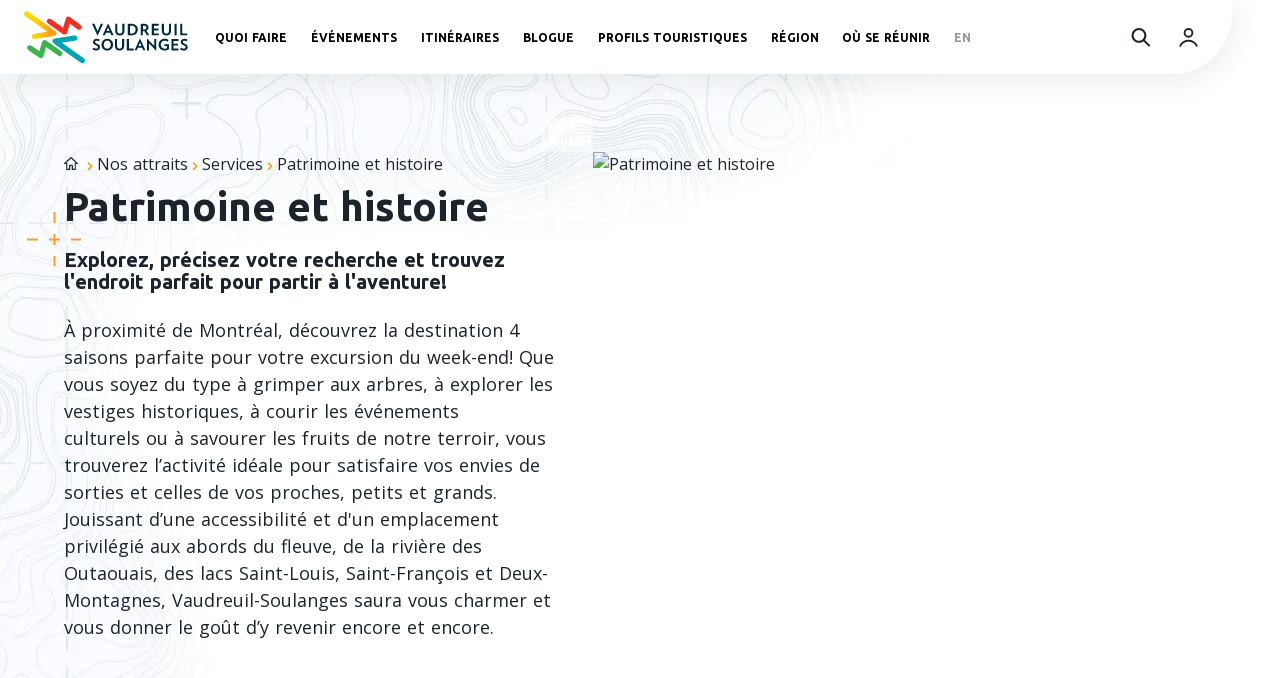

--- FILE ---
content_type: text/html; charset=utf-8
request_url: https://tourismevaudreuil-soulanges.com/attraits/services/patrimoine-et-histoire
body_size: 18365
content:
<!doctype html>
<html data-n-head-ssr lang="fr-CA" dir="ltr" data-n-head="%7B%22lang%22:%7B%22ssr%22:%22fr-CA%22%7D,%22dir%22:%7B%22ssr%22:%22ltr%22%7D%7D">
  <head >
    <meta data-n-head="ssr" charset="utf-8"><meta data-n-head="ssr" name="viewport" content="width=device-width, initial-scale=1"><meta data-n-head="ssr" data-hid="robots" name="robots" content="index, follow"><meta data-n-head="ssr" data-hid="og:type" property="og:type" content="website"><meta data-n-head="ssr" data-hid="og:site_name" property="og:site_name" content="Tourisme Vaudreuil-Soulanges"><meta data-n-head="ssr" data-hid="facebook-domain-verification" name="facebook-domain-verification" content="ctl4ewj819hrb0gf1quv1oamrgpqvr"><meta data-n-head="ssr" data-hid="charset" charset="utf-8"><meta data-n-head="ssr" data-hid="mobile-web-app-capable" name="mobile-web-app-capable" content="yes"><meta data-n-head="ssr" data-hid="apple-mobile-web-app-title" name="apple-mobile-web-app-title" content="Tourisme Vaudreuil-Soulanges"><meta data-n-head="ssr" data-hid="theme-color" name="theme-color" content="#1b232b"><meta data-n-head="ssr" data-hid="og:url" property="og:url" content="https://tourismevaudreuil-soulanges.com/attraits/services/patrimoine-et-histoire"><meta data-n-head="ssr" data-hid="i18n-og" property="og:locale" content="fr_CA"><meta data-n-head="ssr" data-hid="i18n-og-alt-en-CA" property="og:locale:alternate" content="en_CA"><meta data-n-head="ssr" data-hid="description" name="description" content="Découvrez nos attraits Patrimoine et histoire"><meta data-n-head="ssr" data-hid="keywords" name="keywords" content="Attraits, quoi faire, quoi visiter, où aller, Vaudreuil-Soulanges, visiter Vaudreuil-Soulanges, explorer Vaudreuil-Soulanges, où manger, restaurants, boutiques, où dormir"><meta data-n-head="ssr" data-hid="og:title" property="og:title" content="Patrimoine et histoire | Tourisme Vaudreuil-Soulanges"><meta data-n-head="ssr" data-hid="og:description" property="og:description" content="Découvrez nos attraits Patrimoine et histoire"><meta data-n-head="ssr" data-hid="og:image" property="og:image" content="https://cms.tourismevaudreuil-soulanges.com/content/uploads/2024/11/9-Mont-Rigaud-Filip-Musial-edited-1920x1000.jpg"><title>Patrimoine et histoire | Tourisme Vaudreuil-Soulanges</title><link data-n-head="ssr" rel="preconnect" href="https://tourismevaudreuil-soulanges.com/" crossorigin="true"><link data-n-head="ssr" rel="preconnect" href="https://cdn.jsdelivr.net/" crossorigin="true"><link data-n-head="ssr" rel="icon" type="image/x-icon" href="/favicon.ico"><link data-n-head="ssr" data-hid="gf-prefetch" rel="dns-prefetch" href="https://fonts.gstatic.com/"><link data-n-head="ssr" data-hid="gf-preconnect" rel="preconnect" href="https://fonts.gstatic.com/" crossorigin=""><link data-n-head="ssr" data-hid="gf-preload" rel="preload" as="style" href="https://fonts.googleapis.com/css2?family=Open+Sans:wght@300;400;600;700&amp;family=Ubuntu:wght@400;700&amp;display=swap"><link data-n-head="ssr" data-hid="shortcut-icon" rel="shortcut icon" href="/public/icons/icon_64x64.b1bf78.png"><link data-n-head="ssr" data-hid="apple-touch-icon" rel="apple-touch-icon" href="/public/icons/icon_512x512.b1bf78.png" sizes="512x512"><link data-n-head="ssr" rel="manifest" href="/public/manifest.4f0e908c.json" data-hid="manifest" crossorigin="use-credentials"><link data-n-head="ssr" data-hid="i18n-alt-en" rel="alternate" href="https://tourismevaudreuil-soulanges.com/en/attractions/services/patrimoine-et-histoire" hreflang="en"><link data-n-head="ssr" data-hid="i18n-alt-en-CA" rel="alternate" href="https://tourismevaudreuil-soulanges.com/en/attractions/services/patrimoine-et-histoire" hreflang="en-CA"><link data-n-head="ssr" data-hid="i18n-alt-fr" rel="alternate" href="https://tourismevaudreuil-soulanges.com/attraits/services/patrimoine-et-histoire" hreflang="fr"><link data-n-head="ssr" data-hid="i18n-alt-fr-CA" rel="alternate" href="https://tourismevaudreuil-soulanges.com/attraits/services/patrimoine-et-histoire" hreflang="fr-CA"><link data-n-head="ssr" data-hid="i18n-xd" rel="alternate" href="https://tourismevaudreuil-soulanges.com/attraits/services/patrimoine-et-histoire" hreflang="x-default"><link data-n-head="ssr" data-hid="i18n-can" rel="canonical" href="https://tourismevaudreuil-soulanges.com/attraits/services/patrimoine-et-histoire"><script data-n-head="ssr" data-hid="gtm-script">if(!window._gtm_init){window._gtm_init=1;(function(w,n,d,m,e,p){w[d]=(w[d]==1||n[d]=='yes'||n[d]==1||n[m]==1||(w[e]&&w[e][p]&&w[e][p]()))?1:0})(window,navigator,'doNotTrack','msDoNotTrack','external','msTrackingProtectionEnabled');(function(w,d,s,l,x,y){w[x]={};w._gtm_inject=function(i){if(w.doNotTrack||w[x][i])return;w[x][i]=1;w[l]=w[l]||[];w[l].push({'gtm.start':new Date().getTime(),event:'gtm.js'});var f=d.getElementsByTagName(s)[0],j=d.createElement(s);j.async=true;j.src='https://www.googletagmanager.com/gtm.js?id='+i;f.parentNode.insertBefore(j,f);};w[y]('GTM-KTBCBT9')})(window,document,'script','dataLayer','_gtm_ids','_gtm_inject')}</script><script data-n-head="ssr" data-hid="gf-script">(function(){var l=document.createElement('link');l.rel="stylesheet";l.href="https://fonts.googleapis.com/css2?family=Open+Sans:wght@300;400;600;700&family=Ubuntu:wght@400;700&display=swap";document.querySelector("head").appendChild(l);})();</script><script data-n-head="ssr" type="text/javascript" id="cookieyes" src="https://cdn-cookieyes.com/client_data/ae1accc2c383ea9c4fd94ab9/script.js"></script><script data-n-head="ssr" type="application/ld+json">{"@context":"http://schema.org","@type":"Organization","legalName":"Tourisme Vaudreuil-Soulanges","url":"https://tourismevaudreuil-soulanges.com/","contactPoint":[{"@type":"ContactPoint","telephone":"+1-855-424-6654","email":"info@explorevs.com","contactType":"Service à la clientèle"}],"logo":"https://cms.tourismevaudreuil-soulanges.com/logo-vs_horizontal.png","sameAs":["https://facebook.com/ExploreVS/","http://instagram.com/explore_vs/","https://www.youtube.com/channel/UCiMNO-XarUj70gMc_uLhoug"]}</script><script data-n-head="ssr" type="application/ld+json">{"@context":"http://schema.org","@type":"BreadcrumbList","itemListElement":[{"@type":"ListItem","position":1,"name":"Nos attraits","item":"https://tourismevaudreuil-soulanges.com/attraits/"},{"@type":"ListItem","position":2,"name":"Services","item":"https://tourismevaudreuil-soulanges.com/attraits/services"},{"@type":"ListItem","position":3,"name":"Patrimoine et histoire","item":"https://tourismevaudreuil-soulanges.com/attraits/services/patrimoine-et-histoire"}]}</script><noscript data-n-head="ssr" data-hid="gf-noscript"><link rel="stylesheet" href="https://fonts.googleapis.com/css2?family=Open+Sans:wght@300;400;600;700&family=Ubuntu:wght@400;700&display=swap"></noscript><link rel="preload" href="/public/0f9f2f5.js" as="script"><link rel="preload" href="/public/b97c93d.js" as="script"><link rel="preload" href="/public/css/e3c3ee8.css" as="style"><link rel="preload" href="/public/2f53d00.js" as="script"><link rel="preload" href="/public/css/8624e1d.css" as="style"><link rel="preload" href="/public/f7efdfa.js" as="script"><link rel="preload" href="/public/css/5e3a5d8.css" as="style"><link rel="preload" href="/public/c999313.js" as="script"><link rel="preload" href="/public/css/4c18213.css" as="style"><link rel="preload" href="/public/931e23e.js" as="script"><link rel="stylesheet" href="/public/css/e3c3ee8.css"><link rel="stylesheet" href="/public/css/8624e1d.css"><link rel="stylesheet" href="/public/css/5e3a5d8.css"><link rel="stylesheet" href="/public/css/4c18213.css">
  </head>
  <body >
    <noscript data-n-head="ssr" data-hid="gtm-noscript" data-pbody="true"><iframe src="https://www.googletagmanager.com/ns.html?id=GTM-KTBCBT9&" height="0" width="0" style="display:none;visibility:hidden" title="gtm"></iframe></noscript><div data-server-rendered="true" id="body_root"><!----><div id="__layout"><div><header id="hdr" class="header is-flex"><div class="header-wrap is-flex is-align-items-center"><a href="/" class="logo-wrap nuxt-link-active"><img src="/public/a926d16201f79326c2968755d2b5a760.svg" alt="Tourisme Vaudreuil-Soulanges" width="221.67" height="58"></a> <!----> <form class="header-search "><svg xmlns="http://www.w3.org/2000/svg" width="20" height="19" viewBox="0 0 23.018 23.018" class="search-icon"><g transform="translate(1.25 1.25)"><circle cx="7.778" cy="7.778" r="7.778" transform="translate(0 0)" fill="none" stroke="#1b232b" stroke-linecap="round" stroke-linejoin="round" stroke-width="2.5"></circle><line x1="6.667" y1="6.667" transform="translate(13.334 13.333)" fill="none" stroke="#1b232b" stroke-linecap="round" stroke-width="2.5"></line></g></svg> <input name="header-search-input" type="text" placeholder="Rechercher" autocomplete="off" maxlength="70" value="" class="header-search-input"> <svg xmlns="http://www.w3.org/2000/svg" width="42.426" height="42.427" viewBox="0 0 42.426 42.427" aria-label="Fermer" class="search-close"><g transform="translate(-3090.764 -2298.804) rotate(-45)"><rect width="6" height="54" rx="3" transform="translate(557 3814)" fill="#a7b8bf"></rect><rect width="6" height="54" rx="3" transform="translate(587 3838) rotate(90)" fill="#a7b8bf"></rect></g></svg> <svg xmlns="http://www.w3.org/2000/svg" width="8" height="13" viewBox="0 0 8 13" aria-label="Rechercher" class="search-submit"><path d="M5.015 6.92L0 1.69 1.761 0l6.616 6.92-6.616 6.9L0 12.13z" fill="#fff" fill-rule="evenodd"></path></svg></form> <!----> <!----> <!----> <div class="header-icons"><svg xmlns="http://www.w3.org/2000/svg" width="23.018" height="23.018" viewBox="0 0 23.018 23.018" class="header-icon"><g transform="translate(1.25 1.25)"><circle cx="7.778" cy="7.778" r="7.778" transform="translate(0 0)" fill="none" stroke="#1b232b" stroke-linecap="round" stroke-linejoin="round" stroke-width="2.5"></circle><line x1="6.667" y1="6.667" transform="translate(13.334 13.333)" fill="none" stroke="#1b232b" stroke-linecap="round" stroke-width="2.5"></line></g></svg> <svg xmlns="http://www.w3.org/2000/svg" x="0px" y="0px" viewBox="0 0 22 18" class="header-icon header-icon--burger"><line x1="22" y1="1" x2="0" y2="1" stroke="#1b232b" stroke-width="2" class="st0"></line><line x1="22" y1="9" x2="0" y2="9" stroke="#1b232b" stroke-width="2" class="st0"></line><line x1="22" y1="17" x2="0" y2="17" stroke="#1b232b" stroke-width="2" class="st0"></line></svg></div></div></header> <div class="container is-fluid"><main id="attraits" class="bg-top"><div class="sctn-wrap mt-5"><div class="columns is-desktop attraits-cols attraits-cols--cat"><div class="column"><div data-v-acae83a0><div data-v-acae83a0><div class="breadcrumbs" data-v-18350067 data-v-acae83a0><div class="sctn-wrap" data-v-18350067><a href="/" class="nuxt-link-active" data-v-18350067><svg xmlns="http://www.w3.org/2000/svg" width="14.25" height="13.25" viewBox="0 0 14.25 13.25" class="breadcrumbs-homeicon s-black" data-v-18350067><path id="Path_6199" data-name="Path 6199" d="M4111.722,150.258v-6h-2.168l6.5-6,6.5,6h-2.167v6h-3v-4h-2.666v4Z" transform="translate(-4108.929 -137.633)" fill="none" stroke="#1b232b" stroke-linejoin="round" stroke-width="1.25" data-v-18350067></path></svg></a> <span data-v-18350067><svg xmlns="http://www.w3.org/2000/svg" width="8" height="13" viewBox="0 0 8 13" class="icn-chevron" data-v-18350067 data-v-18350067><path d="M5.015 6.92L0 1.69 1.761 0l6.616 6.92-6.616 6.9L0 12.13z" fill="#fff" fill-rule="evenodd" data-v-18350067 data-v-18350067></path></svg><a href="/attraits/" class="nuxt-link-active" data-v-18350067>Nos attraits</a></span><span data-v-18350067><svg xmlns="http://www.w3.org/2000/svg" width="8" height="13" viewBox="0 0 8 13" class="icn-chevron" data-v-18350067 data-v-18350067><path d="M5.015 6.92L0 1.69 1.761 0l6.616 6.92-6.616 6.9L0 12.13z" fill="#fff" fill-rule="evenodd" data-v-18350067 data-v-18350067></path></svg><a href="/attraits/services" class="nuxt-link-active" data-v-18350067>Services</a></span><span data-v-18350067><svg xmlns="http://www.w3.org/2000/svg" width="8" height="13" viewBox="0 0 8 13" class="icn-chevron" data-v-18350067 data-v-18350067><path d="M5.015 6.92L0 1.69 1.761 0l6.616 6.92-6.616 6.9L0 12.13z" fill="#fff" fill-rule="evenodd" data-v-18350067 data-v-18350067></path></svg><a href="/attraits/services/patrimoine-et-histoire" aria-current="page" class="nuxt-link-exact-active nuxt-link-active" data-v-18350067>Patrimoine et histoire</a></span></div></div> <h1 class="intro-mainttl title is-3 mt-2" data-v-acae83a0>Patrimoine et histoire</h1> <h2 class="intro-shortdesc title is-5 has-sparkle" data-v-acae83a0>Explorez, précisez votre recherche et trouvez l'endroit parfait pour partir à l'aventure!</h2> <div class="desc" data-v-acae83a0><!-- wp:paragraph -->
<p>À proximité de Montréal, découvrez la destination 4 saisons parfaite pour votre excursion du week-end! Que vous soyez&nbsp;du type à grimper&nbsp;aux arbres, à explorer les vestiges historiques,&nbsp;à courir&nbsp;les événements culturels&nbsp;ou&nbsp;à savourer les fruits de notre terroir, vous trouverez l’activité&nbsp;idéale pour satisfaire&nbsp;vos envies de sorties et celles de vos proches, petits et grands. Jouissant d’une accessibilité et d'un emplacement privilégié aux abords du fleuve, de la rivière des Outaouais, des lacs Saint-Louis, Saint-François&nbsp;et Deux-Montagnes,&nbsp;Vaudreuil-Soulanges saura vous charmer et vous donner&nbsp;le goût&nbsp;d’y revenir encore et encore.</p>
<!-- /wp:paragraph -->

<!-- wp:paragraph -->
<p></p>
<!-- /wp:paragraph --></div></div></div> <!----></div> <div class="column"><picture class="attraits-hero"><source srcset="https://cms.tourismevaudreuil-soulanges.com/content/uploads/2024/11/9-Mont-Rigaud-Filip-Musial-edited-600x600.jpg" media="(max-width:768px)"> <source srcset="https://cms.tourismevaudreuil-soulanges.com/content/uploads/2024/11/9-Mont-Rigaud-Filip-Musial-edited-1920x1000.jpg" media="(min-width:769px)"> <img src="https://cms.tourismevaudreuil-soulanges.com/content/uploads/2024/11/9-Mont-Rigaud-Filip-Musial-edited-1920x1000.jpg" alt="Patrimoine et histoire" width="1920" height="1000"> <figcaption class="img-caption">Filip Musial</figcaption></picture></div></div></div> <section class="attraits-filters sctn-wrap anim-float mt-6"><div id="filterBar" class="mb-5 fltr-wrapper tabopen" data-v-2ef571db><div class="filters-hint" data-v-2ef571db>Filtrer les attraits</div> <div class="fltr-tabs" data-v-2ef571db> <div class="fltr-tab tab-search" data-v-2ef571db><form class="fltr-srch-wrapper" data-v-2ef571db><svg xmlns="http://www.w3.org/2000/svg" width="23.018" height="23.018" viewBox="0 0 23.018 23.018" class="srch-icn srch-icn--magnifier" data-v-2ef571db data-v-2ef571db><g transform="translate(1.25 1.25)" data-v-2ef571db data-v-2ef571db><circle cx="7.778" cy="7.778" r="7.778" transform="translate(0 0)" fill="none" stroke="#1b232b" stroke-linecap="round" stroke-linejoin="round" stroke-width="2.5" data-v-2ef571db data-v-2ef571db></circle><line x1="6.667" y1="6.667" transform="translate(13.334 13.333)" fill="none" stroke="#1b232b" stroke-linecap="round" stroke-width="2.5" data-v-2ef571db data-v-2ef571db></line></g></svg> <button type="submit" aria-label="Rechercher" class="srch-submit" data-v-2ef571db><!----></button> <input type="text" placeholder="Rechercher" value="" data-v-2ef571db></form></div> <div class="fltr-tab tab-reset" data-v-2ef571db><svg xmlns="http://www.w3.org/2000/svg" width="21" height="18.654" viewBox="0 0 21 18.654" class="mr-2 f-white" data-v-2ef571db data-v-2ef571db><path id="Union_26" data-name="Union 26" d="M6.037,16.76a1.048,1.048,0,0,1-.1-1.554.988.988,0,0,1,1.36-.1,7.17,7.17,0,0,0,4.371,1.457,7.256,7.256,0,0,0,7.286-7.334,7.391,7.391,0,0,0-7.188-7.139A7.214,7.214,0,0,0,4.434,9.329H6.28a.523.523,0,0,1,.389.874L3.754,13.117a.528.528,0,0,1-.729,0L.16,10.2A.509.509,0,0,1,.5,9.329H2.346a9.327,9.327,0,1,1,9.325,9.325A9.473,9.473,0,0,1,6.037,16.76ZM9.325,9.5a2.418,2.418,0,1,1,2.418,2.418A2.418,2.418,0,0,1,9.325,9.5Z" transform="translate(0 0)" fill="#fff" data-v-2ef571db data-v-2ef571db></path></svg> <span class="fltr-tab-txt" data-v-2ef571db>Réinitialiser</span></div></div></div> <div class="loading-wrapper"><svg width="135" height="140" xmlns="http://www.w3.org/2000/svg" viewBox="0 0 135 140"><rect y="10" width="15" height="120" rx="6" fill="#f6d731"><animate attributeName="height" begin="0.5s" dur="1s" values="120;110;100;90;80;70;60;50;40;140;120" calcMode="linear" repeatCount="indefinite"></animate> <animate attributeName="y" begin="0.5s" dur="1s" values="10;15;20;25;30;35;40;45;50;0;10" calcMode="linear" repeatCount="indefinite"></animate></rect> <rect x="30" y="10" width="15" height="120" rx="6" fill="#37b54a"><animate attributeName="height" begin="0.25s" dur="1s" values="120;110;100;90;80;70;60;50;40;140;120" calcMode="linear" repeatCount="indefinite"></animate> <animate attributeName="y" begin="0.25s" dur="1s" values="10;15;20;25;30;35;40;45;50;0;10" calcMode="linear" repeatCount="indefinite"></animate></rect> <rect x="60" width="15" height="140" rx="6" fill="#ee3223"><animate attributeName="height" begin="0s" dur="1s" values="120;110;100;90;80;70;60;50;40;140;120" calcMode="linear" repeatCount="indefinite"></animate> <animate attributeName="y" begin="0s" dur="1s" values="10;15;20;25;30;35;40;45;50;0;10" calcMode="linear" repeatCount="indefinite"></animate></rect> <rect x="90" y="10" width="15" height="120" rx="6" fill="#19a4b5"><animate attributeName="height" begin="0.25s" dur="1s" values="120;110;100;90;80;70;60;50;40;140;120" calcMode="linear" repeatCount="indefinite"></animate> <animate attributeName="y" begin="0.25s" dur="1s" values="10;15;20;25;30;35;40;45;50;0;10" calcMode="linear" repeatCount="indefinite"></animate></rect> <rect x="120" y="10" width="15" height="120" rx="6" fill="#96cde6"><animate attributeName="height" begin="0.5s" dur="1s" values="120;110;100;90;80;70;60;50;40;140;120" calcMode="linear" repeatCount="indefinite"></animate> <animate attributeName="y" begin="0.5s" dur="1s" values="10;15;20;25;30;35;40;45;50;0;10" calcMode="linear" repeatCount="indefinite"></animate></rect></svg></div> <!----> <!----></section></main></div> <!----> <!----> <footer id="footer" class="ftr" data-v-65caa23c><div class="ftr-wrap" data-v-65caa23c><!----> <form action="#" method="POST" novalidate="novalidate" class="ftr-form" data-v-65caa23c><div data-v-65caa23c><input id="nl_email" placeholder="Votre courriel" name="nl_email" type="email" class="input" data-v-65caa23c> <div class="ftr-consent" data-v-65caa23c><input id="nl_consent" type="checkbox" required="required" data-v-65caa23c> <label for="nl_consent" data-v-65caa23c>J'autorise Tourisme Vaudreuil-Soulanges à communiquer avec moi</label></div></div> <button class="input-submit btn is-grey" data-v-65caa23c>Envoyer</button></form> <!----> <!----> <div class="ftr-logo-wrapper" data-v-65caa23c><img data-src="/public/74db41a421c8b7571583cbe6d035378d.svg" alt="Tourisme Vaudreuil-Soulanges" width="300" height="95" class="mt-6 mb-6 ftr-logo lazyload" data-v-65caa23c></div> <ul class="icns-socialmedia" data-v-65caa23c><li class="icns-icon" data-v-65caa23c><a href="https://facebook.com/ExploreVS/" target="_blank" rel="noopener noreferrer" aria-label="Facebook Tourisme Vaudreuil-Soulanges" data-v-65caa23c><svg xmlns="http://www.w3.org/2000/svg" width="5" height="10" viewBox="0 0 5 10" aria-hidden="true" data-v-65caa23c data-v-65caa23c><path d="M12.166-43.531h1.126V-38.9a.166.166,0,0,0,.166.166h1.908a.166.166,0,0,0,.166-.166v-4.612h1.294a.166.166,0,0,0,.165-.147l.2-1.706a.166.166,0,0,0-.041-.129.166.166,0,0,0-.124-.055H15.531v-1.069c0-.322.174-.486.516-.486h.975a.166.166,0,0,0,.166-.166v-1.566A.166.166,0,0,0,17.021-49h-1.4a2.574,2.574,0,0,0-1.683.634,1.765,1.765,0,0,0-.587,1.569v1.251H12.166a.166.166,0,0,0-.166.166V-43.7a.166.166,0,0,0,.166.166Zm0,0" transform="translate(-12 49)" fill="#000" data-v-65caa23c data-v-65caa23c></path></svg></a></li> <li class="icns-icon" data-v-65caa23c><a href="http://instagram.com/explore_vs/" target="_blank" rel="noopener noreferrer" aria-label="Instagram Tourisme Vaudreuil-Soulanges" data-v-65caa23c><svg xmlns="http://www.w3.org/2000/svg" xmlns:xlink="http://www.w3.org/1999/xlink" width="17.5" height="17.5" viewBox="0 0 17.5 17.5" aria-hidden="true" data-v-65caa23c data-v-65caa23c><path d="M17.449,5.244A6.463,6.463,0,0,0,17.032,3.1,4.6,4.6,0,0,0,14.4.467a6.472,6.472,0,0,0-2.14-.416C11.348.01,11.045,0,8.75,0H8.037l.006,0C6.384.006,6.054.018,5.25.055A6.449,6.449,0,0,0,3.1.472,4.6,4.6,0,0,0,.467,3.1,6.5,6.5,0,0,0,.051,5.239C.01,6.162,0,6.467,0,8.75s.01,2.594.051,3.506A6.478,6.478,0,0,0,.468,14.4,4.609,4.609,0,0,0,3.1,17.033a6.482,6.482,0,0,0,2.14.416c.913.041,1.216.051,3.511.051s2.606-.01,3.505-.051a6.484,6.484,0,0,0,2.148-.417,4.6,4.6,0,0,0,2.63-2.631,6.451,6.451,0,0,0,.416-2.139c.042-.932.052-1.238.052-3.512s-.01-2.588-.052-3.506M8.755,2.036h0c2.261,0,2.529.009,3.432.05a4.424,4.424,0,0,1,1.491.276A2.569,2.569,0,0,1,15.147,3.83a4.446,4.446,0,0,1,.279,1.5c.041.907.05,1.177.05,3.424s-.009,2.52-.05,3.432a4.424,4.424,0,0,1-.276,1.491,2.568,2.568,0,0,1-1.467,1.468,4.431,4.431,0,0,1-1.5.278c-.9.041-1.166.05-3.424.05s-2.53-.009-3.432-.05a4.415,4.415,0,0,1-1.491-.277,2.57,2.57,0,0,1-1.469-1.466,4.456,4.456,0,0,1-.277-1.5c-.041-.9-.05-1.166-.05-3.424s.009-2.53.05-3.432a4.435,4.435,0,0,1,.276-1.491A2.572,2.572,0,0,1,3.829,2.363a4.471,4.471,0,0,1,1.5-.278c.9-.04,1.167-.049,3.424-.049" data-v-65caa23c data-v-65caa23c></path><path d="M8.755,13.37A4.615,4.615,0,1,0,4.14,8.755,4.62,4.62,0,0,0,8.755,13.37M6.172,8.757a2.583,2.583,0,1,1,2.583,2.581h-.1A2.585,2.585,0,0,1,6.172,8.757" data-v-65caa23c data-v-65caa23c></path><path d="M13.293,5.488a1.27,1.27,0,1,0-1.27-1.27,1.272,1.272,0,0,0,1.27,1.27" data-v-65caa23c data-v-65caa23c></path></svg></a></li> <li class="icns-icon" data-v-65caa23c><a href="https://www.youtube.com/channel/UCiMNO-XarUj70gMc_uLhoug" target="_blank" rel="noopener noreferrer" aria-label="Youtube Tourisme Vaudreuil-Soulanges" data-v-65caa23c><svg xmlns="http://www.w3.org/2000/svg" width="20.162" height="13.448" viewBox="0 0 20.162 13.448" aria-hidden="true" class="&lt;?php echo $args['style']; ?&gt;" data-v-65caa23c data-v-65caa23c><path d="M19.739,8.1A2.34,2.34,0,0,0,19.1,7.036a2.562,2.562,0,0,0-1.124-.623C16.394,6,10.074,6,10.074,6a64.36,64.36,0,0,0-7.887.395,2.654,2.654,0,0,0-1.124.638A2.433,2.433,0,0,0,.409,8.1,24.435,24.435,0,0,0,0,12.716a24.391,24.391,0,0,0,.41,4.615A2.374,2.374,0,0,0,1.06,18.4a2.6,2.6,0,0,0,1.126.624c1.6.415,7.887.415,7.887.415a64.509,64.509,0,0,0,7.9-.395,2.562,2.562,0,0,0,1.124-.623,2.335,2.335,0,0,0,.643-1.067,23.839,23.839,0,0,0,.421-4.616,22.326,22.326,0,0,0-.42-4.634ZM8.065,15.593V9.841l5.258,2.876L8.065,15.593Z" transform="translate(0.001 -5.993)" data-v-65caa23c data-v-65caa23c></path></svg></a></li> <li class="icns-icon" data-v-65caa23c><a href="https://www.tiktok.com/@tourismevs" target="_blank" rel="noopener noreferrer" aria-label="Tiktok Tourisme Vaudreuil-Soulanges" data-v-65caa23c><svg fill="#000000" width="800px" height="800px" viewBox="0 0 512 512" id="icons" xmlns="http://www.w3.org/2000/svg" aria-hidden="true" data-v-65caa23c data-v-65caa23c><path d="M412.19,118.66a109.27,109.27,0,0,1-9.45-5.5,132.87,132.87,0,0,1-24.27-20.62c-18.1-20.71-24.86-41.72-27.35-56.43h.1C349.14,23.9,350,16,350.13,16H267.69V334.78c0,4.28,0,8.51-.18,12.69,0,.52-.05,1-.08,1.56,0,.23,0,.47-.05.71,0,.06,0,.12,0,.18a70,70,0,0,1-35.22,55.56,68.8,68.8,0,0,1-34.11,9c-38.41,0-69.54-31.32-69.54-70s31.13-70,69.54-70a68.9,68.9,0,0,1,21.41,3.39l.1-83.94a153.14,153.14,0,0,0-118,34.52,161.79,161.79,0,0,0-35.3,43.53c-3.48,6-16.61,30.11-18.2,69.24-1,22.21,5.67,45.22,8.85,54.73v.2c2,5.6,9.75,24.71,22.38,40.82A167.53,167.53,0,0,0,115,470.66v-.2l.2.2C155.11,497.78,199.36,496,199.36,496c7.66-.31,33.32,0,62.46-13.81,32.32-15.31,50.72-38.12,50.72-38.12a158.46,158.46,0,0,0,27.64-45.93c7.46-19.61,9.95-43.13,9.95-52.53V176.49c1,.6,14.32,9.41,14.32,9.41s19.19,12.3,49.13,20.31c21.48,5.7,50.42,6.9,50.42,6.9V131.27C453.86,132.37,433.27,129.17,412.19,118.66Z" data-v-65caa23c data-v-65caa23c></path></svg></a></li> <li class="icns-icon" data-v-65caa23c><a href="https://ca.erest.com/exploretourismevs/" target="_blank" rel="noopener nofollow" aria-label="Pinterest Tourisme Vaudreuil-Soulanges" data-v-65caa23c><svg xmlns="http://www.w3.org/2000/svg" width="16" height="20" viewBox="0 0 16 20" aria-hidden="true" data-v-65caa23c data-v-65caa23c><path d="M1016.495,665.282c-5.689,0-8.559,3.946-8.559,7.238a6.584,6.584,0,0,0,.223,1.739,3.814,3.814,0,0,0,2.23,2.689.412.412,0,0,0,.6-.287c.055-.2.185-.719.246-.932a.547.547,0,0,0-.172-.645,3.1,3.1,0,0,1-.653-1.2,3.941,3.941,0,0,1-.139-1.071,5.589,5.589,0,0,1,5.9-5.555c3.213,0,4.984,1.9,4.984,4.442a10.3,10.3,0,0,1-.222,2.142c-.5,2.323-1.813,4.02-3.575,4.02a1.811,1.811,0,0,1-1.892-2.23c.172-.7.422-1.428.631-2.11a7.349,7.349,0,0,0,.427-2,1.569,1.569,0,0,0-1.613-1.739c-1.284,0-2.314,1.28-2.314,3a4.74,4.74,0,0,0,.083.867,3.782,3.782,0,0,0,.3.969s-1.312,5.374-1.539,6.315a12.568,12.568,0,0,0-.037,4.4.161.161,0,0,0,.287.065,12.345,12.345,0,0,0,2.161-3.788c.148-.519.839-3.19.839-3.19a3.471,3.471,0,0,0,2.926,1.447c3.139,0,5.452-2.253,6.2-5.545a10.762,10.762,0,0,0,.26-2.4c0-3.441-3.009-6.64-7.581-6.64Z" transform="translate(-1007.936 -665.282)" fill="#1b232b" fill-rule="evenodd" data-v-65caa23c data-v-65caa23c></path></svg></a></li></ul> <div class="ftr-links-wrap columns mt-6" data-v-65caa23c><div class="column" data-v-65caa23c><div class="title is-6" data-v-65caa23c>Explorez Vaudreuil-Soulanges</div> <ul class="ftr-links" data-v-65caa23c><li data-v-65caa23c><a href="/attraits/" class="ftr-link nuxt-link-active" data-v-65caa23c>Attraits touristiques</a></li> <li data-v-65caa23c><a href="/itineraires" class="ftr-link" data-v-65caa23c>Itinéraires</a></li> <li data-v-65caa23c><a href="/profils-touristiques" class="ftr-link" data-v-65caa23c>Profils touristiques</a></li> <li data-v-65caa23c><a href="/evenements" class="ftr-link" data-v-65caa23c>Événements</a></li> <li data-v-65caa23c><a href="/la-region" class="ftr-link" data-v-65caa23c>Région</a></li> <li data-v-65caa23c><a href="/blogue" class="ftr-link" data-v-65caa23c>Blogue</a></li> <li data-v-65caa23c><a href="https://tourismevaudreuil-soulanges.com/pdf/guide-touristique.pdf" target="_blank" rel="noopener noreferrer" class="ftr-link" data-v-65caa23c>Guide Touristique</a></li></ul></div> <div class="column" data-v-65caa23c><div class="title is-6" data-v-65caa23c>Liens importants</div> <ul class="ftr-links" data-v-65caa23c><li data-v-65caa23c><a href="/a-propos" class="ftr-link" data-v-65caa23c>À propos</a></li> <li data-v-65caa23c><a href="/login" class="ftr-link" data-v-65caa23c>Mon compte</a></li> <li data-v-65caa23c><a href="/conseils-pratiques" class="ftr-link" data-v-65caa23c>Conseils pratiques</a></li> <li data-v-65caa23c><a href="/termes-et-conditions" class="ftr-link" data-v-65caa23c>Termes et conditions</a></li> <li data-v-65caa23c><a href="/politique-de-confidentialite" class="ftr-link" data-v-65caa23c>Politique de confidentialité</a></li></ul></div> <div class="column" data-v-65caa23c><div class="title is-6" data-v-65caa23c>Contact</div> <ul data-v-65caa23c><li class="ftr-address" data-v-65caa23c>
            280, boulevard Harwood,<br data-v-65caa23c>
            Vaudreuil-Dorion, Qc, J7V 1Y5
            <br data-v-65caa23c><br data-v-65caa23c></li> <li data-v-65caa23c><a href="tel:+18554246654" class="ftr-link" data-v-65caa23c>1 855 424-6654</a> <br data-v-65caa23c> <a href="mailto:info@explorevs.com" class="ftr-link" data-v-65caa23c>info@explorevs.com</a></li></ul></div></div> <div class="ftr-logos-bottom mt-6" data-v-65caa23c><a href="https://www.vaudreuil-soulanges.ca/" target="_blank" rel="noopener noreferrer" data-v-65caa23c><img data-src="/public/8b9dcdc1681fd1c6e20eda7699c829dd.svg" alt="Fièrement Vaudreuil soulanges" width="274" height="60" class="ftr-logo-bottom lazyload" data-v-65caa23c></a> <a href="https://mrcvs.ca/" target="_blank" rel="noopener noreferrer" data-v-65caa23c><img data-src="/public/img/2cd4699.png" alt="MRC Vaudreuil Soulanges" width="144" height="60" class="ftr-logo-bottom lazyload" data-v-65caa23c></a> <a href="https://developpementvs.com/" target="_blank" rel="noopener noreferrer" data-v-65caa23c><img data-src="/public/0fd6b4e785a2776e01b1ffb55f99b4d8.svg" alt="Dev Vaudreuil-Soulanges" width="144" height="60" class="ftr-logo-bottom lazyload" data-v-65caa23c></a></div> <div class="ftr-copy mt-6" data-v-65caa23c>
      ©2026 Tous droits réservés | Tourisme Vaudreuil-Soulanges | <a href="https://lesmanifestes.com" target="_blank" rel="noopener" data-v-65caa23c>Design + code: Les Manifestes</a></div></div></footer></div></div></div><script>window.__NUXT__=(function(a,b,c,d,e,f,g,h,i,j,k,l,m,n,o,p,q,r,s,t,u,v,w,x,y,z,A,B,C,D,E,F,G,H,I,J,K,L,M,N,O,P,Q,R,S,T,U,V,W,X,Y,Z,_,$,aa,ab,ac,ad,ae,af,ag,ah,ai,aj,ak,al,am,an,ao,ap,aq,ar,as,at,au,av,aw,ax,ay,az){v.lrg="https:\u002F\u002Fcms.tourismevaudreuil-soulanges.com\u002Fcontent\u002Fuploads\u002F2024\u002F11\u002F9-Mont-Rigaud-Filip-Musial-edited-1920x1000.jpg";v.width=1920;v.height=1000;v.sml="https:\u002F\u002Fcms.tourismevaudreuil-soulanges.com\u002Fcontent\u002Fuploads\u002F2024\u002F11\u002F9-Mont-Rigaud-Filip-Musial-edited-600x600.jpg";v.alt=a;v.caption="Filip Musial";return {layout:"default",data:[{hero:{category:i,title:j,image:v},getPage:{title:"Les attraits",description:"\u003C!-- wp:paragraph --\u003E\n\u003Cp\u003EÀ proximité de Montréal, découvrez la destination 4 saisons parfaite pour votre excursion du week-end! Que vous soyez&nbsp;du type à grimper&nbsp;aux arbres, à explorer les vestiges historiques,&nbsp;à courir&nbsp;les événements culturels&nbsp;ou&nbsp;à savourer les fruits de notre terroir, vous trouverez l’activité&nbsp;idéale pour satisfaire&nbsp;vos envies de sorties et celles de vos proches, petits et grands. Jouissant d’une accessibilité et d'un emplacement privilégié aux abords du fleuve, de la rivière des Outaouais, des lacs Saint-Louis, Saint-François&nbsp;et Deux-Montagnes,&nbsp;Vaudreuil-Soulanges saura vous charmer et vous donner&nbsp;le goût&nbsp;d’y revenir encore et encore.\u003C\u002Fp\u003E\n\u003C!-- \u002Fwp:paragraph --\u003E\n\n\u003C!-- wp:paragraph --\u003E\n\u003Cp\u003E\u003C\u002Fp\u003E\n\u003C!-- \u002Fwp:paragraph --\u003E",short_description:"Explorez, précisez votre recherche et trouvez l'endroit parfait pour partir à l'aventure!",feat_image:v,meta_title:"Tous nos attraits | Tourisme Vaudreuil-Soulanges | Tourisme Vaudreuil-Soulanges",meta_description:"Découvrez tout ce qu'il y a à faire, à voir et à savourer dans Vaudreuil-Soulanges",meta_keywords:"Attraits, quoi faire, quoi visiter, où aller, Vaudreuil-Soulanges, visiter Vaudreuil-Soulanges, explorer Vaudreuil-Soulanges, où manger, restaurants, boutiques, où dormir"},currentCategory:{category:i,slug:"patrimoine-et-histoire",slug_url:k,parent:k,tab:k,subCategory:j,description:a,short_description:c,meta_title:"Patrimoine et histoire | Tourisme Vaudreuil-Soulanges",meta_description:"Découvrez nos attraits Patrimoine et histoire"},breadcrumbs:[{label:w,url:"\u002Fattraits\u002F"},{label:i,url:"\u002Fattraits\u002Fservices"},{label:j,url:x}],searchtext:a}],fetch:{},error:c,state:{loading:l,site:{url:"https:\u002F\u002Ftourismevaudreuil-soulanges.com",name:"Tourisme Vaudreuil-Soulanges",meta_description:y,meta_keywords:"Tourisme Vaudreuil-Soulanges, tourismevs, tourisme vs, tourisme, tourism, en affaire à Vaudreuil-Soulanges, manger, dormir, découvrir"},base:{lang:"fr",account:{title:"Dites-nous ce que aimez faire et découvrez votre profil touristique",description:"Précisez vos intérêts afin de personnaliser votre expérience de navigation sur le site et recevoir des suggestions d'activités pour votre prochaine escapade chez nous!",btn:b,attractions:{btn:b,title:z,description:A},itineraries:{btn:b,title:"Ces itinéraires vous inspirent?",description:"Créez votre compte selon vos intérêts afin que nous puissions mieux vous inspirer pour votre prochaine visite dans Vaudreuil-Soulanges."},blog:{btn:b,title:"Nos carnets de voyage vous inspirent?",description:"Créez votre compte selon vos intérêts afin que nous puissions vous aider à mieux planifier votre prochaine visite dans Vaudreuil-Soulanges."},reunite:{btn:b,title:z,description:A}},newsletter:{title:"Inscrivez-vous à notre infolettre!",description:"Ne manquez plus rien! Chaque saison et lors d'événements spéciaux, recevez notre infolettre thématique, basée sur votre profil touristique. L'infolettre \"personnalisée\" est conçue pour vous inspirer avec les nouveautés à ne pas manquer, les incontournables de la saison qui s'amorce et tout ce qui vous fera vivre une aventure ou un séjour mémorable dans Vaudreuil-Soulanges!"},submenus:{itineraries:{name:"itineraries",slug:"itineraires",menuname:B,title:"Partez pour un road trip dans Vaudreuil-Soulanges!",description:"Nous avons créé, pour vous, ces itinéraires thématiques qui vous permettront de découvrir Vaudreuil-Soulanges sous l'angle qui vous passionne... ou selon votre humeur du jour!",tilesTitle:"Itinéraires en vedette",list:[{title:C,link:"itineraire\u002Fla-viree-gourmande-de-vaudreuil-soulanges",image:{lrg:"https:\u002F\u002Fcms.tourismevaudreuil-soulanges.com\u002Fcontent\u002Fuploads\u002F2021\u002F08\u002F2000X1000-1-400x400.png",sml:"https:\u002F\u002Fcms.tourismevaudreuil-soulanges.com\u002Fcontent\u002Fuploads\u002F2021\u002F08\u002F2000X1000-1-300x300.png",alt:C},subtitle:"Notre-Dame-de-l'Île-Perrot à Coteau-du-Lac"},{title:D,link:"itineraire\u002Flescapade-pour-le-trippeux-de-plein-air",image:{lrg:"https:\u002F\u002Fcms.tourismevaudreuil-soulanges.com\u002Fcontent\u002Fuploads\u002F2022\u002F08\u002FArbraska_V.Provost_Lowres_1-400x400.jpg",sml:"https:\u002F\u002Fcms.tourismevaudreuil-soulanges.com\u002Fcontent\u002Fuploads\u002F2022\u002F08\u002FArbraska_V.Provost_Lowres_1-300x300.jpg",alt:D},subtitle:"De Rigaud à Pointe-des-Cascades"},{title:E,link:"itineraire\u002Fjournee-de-detente-a-deux",image:{lrg:"https:\u002F\u002Fcms.tourismevaudreuil-soulanges.com\u002Fcontent\u002Fuploads\u002F2022\u002F01\u002Fcouple-randonne-automne-400x400.jpg",sml:"https:\u002F\u002Fcms.tourismevaudreuil-soulanges.com\u002Fcontent\u002Fuploads\u002F2022\u002F01\u002Fcouple-randonne-automne-300x300.jpg",alt:E},subtitle:"De Rigaud à Hudson"}],linksTitle:"Par moyen de transport",links:[{text:"En voiture",url:"itineraires\u002F?filter=transport_en-voiture"},{text:"À vélo",url:"itineraires\u002F?filter=transport_a-velo"},{text:"À moto",url:"itineraires\u002F?filter=transport_a-moto"}]},profiles:{name:"profiles",slug:"profils",menuname:F,title:"Découvrez la région selon le profil qui vous correspond le mieux",description:"Parce que nous sommes tous différents et que les goûts ne se discutent pas, nous avons conçu cinq profils touristiques pour représenter les personnalités qui adoreront découvrir Vaudreuil-Soulanges",tilesTitle:"Les profils",list:[{title:G,link:"profil-touristique\u002Fles-agri-curieux",description:"Pour une journée de plaisir dans les champs, c’est par ici!",image:{lrg:"https:\u002F\u002Fcms.tourismevaudreuil-soulanges.com\u002Fcontent\u002Fuploads\u002F2025\u002F08\u002F32_vs_SammyLeePhotography2024-400x400.jpg",sml:"https:\u002F\u002Fcms.tourismevaudreuil-soulanges.com\u002Fcontent\u002Fuploads\u002F2025\u002F08\u002F32_vs_SammyLeePhotography2024-300x300.jpg",alt:G}},{title:H,link:"profil-touristique\u002Fles-trippeux-de-plein-air",description:"Prêt pour l’aventure en plein air? C’est par ici!",image:{lrg:"https:\u002F\u002Fcms.tourismevaudreuil-soulanges.com\u002Fcontent\u002Fuploads\u002F2022\u002F01\u002Fsentiers-escapade-_Olivier-Langevin_lowres-400x400.jpg",sml:"https:\u002F\u002Fcms.tourismevaudreuil-soulanges.com\u002Fcontent\u002Fuploads\u002F2022\u002F01\u002Fsentiers-escapade-_Olivier-Langevin_lowres-300x300.jpg",alt:H}},{title:m,link:"profil-touristique\u002Factivites-a-faire-en-famille",description:"Les sorties en famille, c'est ici que ça se passe!",image:{lrg:"https:\u002F\u002Fcms.tourismevaudreuil-soulanges.com\u002Fcontent\u002Fuploads\u002F2024\u002F10\u002FFrederique-Lavoie-Roy_FestivHalloween_web-seulement-edited-400x400.jpeg",sml:"https:\u002F\u002Fcms.tourismevaudreuil-soulanges.com\u002Fcontent\u002Fuploads\u002F2024\u002F10\u002FFrederique-Lavoie-Roy_FestivHalloween_web-seulement-edited-300x300.jpeg",alt:m}},{title:I,link:"profil-touristique\u002Fles-bons-vivants",description:"Bonne bouffe, bon vin, bonne ambiance, on a tout ça!",image:{lrg:"https:\u002F\u002Fcms.tourismevaudreuil-soulanges.com\u002Fcontent\u002Fuploads\u002F2021\u002F05\u002FPomone-9_lowres-400x400.jpg",sml:"https:\u002F\u002Fcms.tourismevaudreuil-soulanges.com\u002Fcontent\u002Fuploads\u002F2021\u002F05\u002FPomone-9_lowres-300x300.jpg",alt:I}},{title:J,link:"profil-touristique\u002Fles-festivaliers",description:"Ne manquez pas les grands événements de la région!",image:{lrg:"https:\u002F\u002Fcms.tourismevaudreuil-soulanges.com\u002Fcontent\u002Fuploads\u002F2025\u002F06\u002FFestival-Artefact4-400x400.jpg",sml:"https:\u002F\u002Fcms.tourismevaudreuil-soulanges.com\u002Fcontent\u002Fuploads\u002F2025\u002F06\u002FFestival-Artefact4-300x300.jpg",alt:J}},{title:K,link:"profil-touristique\u002Fles-pedaleux",description:"Votre prochaine sortie à vélo, c’est par ici!",image:{lrg:"https:\u002F\u002Fcms.tourismevaudreuil-soulanges.com\u002Fcontent\u002Fuploads\u002F2022\u002F08\u002FPiste-cyclable-Soulange_credit-Tourisme-Monteregie_lowres_horizontal-400x400.jpg",sml:"https:\u002F\u002Fcms.tourismevaudreuil-soulanges.com\u002Fcontent\u002Fuploads\u002F2022\u002F08\u002FPiste-cyclable-Soulange_credit-Tourisme-Monteregie_lowres_horizontal-300x300.jpg",alt:K}},{title:L,link:"profil-touristique\u002Fles-pagayeux",description:"Amoureux de paddle board? Votre prochaine aventure est ici!",image:{lrg:"https:\u002F\u002Fcms.tourismevaudreuil-soulanges.com\u002Fcontent\u002Fuploads\u002F2025\u002F03\u002Fpagayeux-carousel-1-400x400.jpg",sml:"https:\u002F\u002Fcms.tourismevaudreuil-soulanges.com\u002Fcontent\u002Fuploads\u002F2025\u002F03\u002Fpagayeux-carousel-1-300x300.jpg",alt:L}},{title:M,link:"profil-touristique\u002Factivites-culturelles",description:"Curieux de nature? C’est par ici!",image:{lrg:"https:\u002F\u002Fcms.tourismevaudreuil-soulanges.com\u002Fcontent\u002Fuploads\u002F2021\u002F02\u002FDSC_7158_Tourisme_vprovost_lowres-400x400.jpg",sml:"https:\u002F\u002Fcms.tourismevaudreuil-soulanges.com\u002Fcontent\u002Fuploads\u002F2021\u002F02\u002FDSC_7158_Tourisme_vprovost_lowres-300x300.jpg",alt:M}}]},events:{name:"events",slug:"evenements",menuname:N,title:"Ne manquez pas les prochains événements!",description:"Pour ne rien manquer, consultez notre calendrier d'événements avant et pendant votre prochaine visite dans Vaudreuil-Soulanges.",buttonText:"Voir le calendrier",tilesTitle:"Événements à venir",list:[{date_raw:"20251205",date_start:"05\u002F12\u002F2025",date_end:"15\u002F02\u002F2026",link:"evenement\u002Fluminart-au-parc-le-405\u002F05-12-2025_15-02-2026",title:"Lumin&#8217;Art au parc Le 405",city:n,image:{lrg:O,sml:O,alt:a}},{date_raw:"20260103",date_start:"03\u002F01\u002F2026",date_end:"28\u002F02\u002F2026",link:"evenement\u002Fles-apres-ski-musicaux-au-mont-rigaud\u002F03-01-2026_28-02-2026",title:"Les après-ski musicaux au Mont Rigaud",city:P,image:{lrg:Q,sml:Q,alt:a}},{date_raw:"20260115",date_start:"15\u002F01\u002F2026",date_end:"25\u002F01\u002F2026",link:"evenement\u002Fla-classique-hivernale-de-saint-zotique\u002F15-01-2026_25-01-2026",title:"La Classique hivernale de Saint-Zotique",city:R,image:{lrg:S,sml:S,alt:a}},{date_raw:"20260117",date_start:"17\u002F01\u002F2026",date_end:"14\u002F02\u002F2026",link:"evenement\u002Fplaisirs-dhiver-au-parc-nature-harwood-et-au-parc-de-la-maison-valois\u002F17-01-2026_14-02-2026",title:"Plaisirs d&#8217;hiver au Parc-nature Harwood et au Parc de la maison Valois",city:n,image:{lrg:T,sml:T,alt:a}},{date_raw:U,date_start:V,link:"evenement\u002Fla-caravane-des-neiges-a-saint-lazare\u002F24-01-2026",title:"La Caravane des neiges à Saint-Lazare",city:W,image:{lrg:X,sml:X,alt:a}},{date_raw:U,date_start:V,link:"evenement\u002Fplaisirs-dhiver-a-lile-perrot-2\u002F24-01-2026",title:"Plaisirs d&#8217;hiver à L&#8217;île-Perrot",city:"L'Île-Perrot",image:{lrg:Y,sml:Y,alt:a}},{date_raw:"20260131",date_start:"31\u002F01\u002F2026",date_end:"01\u002F02\u002F2026",link:"evenement\u002Ffestival-de-hockey-sur-le-canal-de-soulanges\u002F31-01-2026_01-02-2026",title:"Festival de hockey sur le canal de Soulanges",city:Z,image:{lrg:_,sml:_,alt:a}}]},region:{name:"region",slug:"la-region",menuname:$,title:"Découvrez les secteurs de Vaudreuil-Soulanges",description:"Le territoire de Vaudreuil-Soulanges est divisé en 5 secteurs et composé de 23 municipalités. Il y a tant à découvrir!",list:[{slug:"le-centre-urbain",title:"Le Centre urbain",cities:[{slug:"hudson",name:"Hudson"},{slug:"lile-cadieux",name:"L&#8217;Île-Cadieux"},{slug:"saint-lazare",name:W},{slug:"vaudreuil-dorion",name:n},{slug:"vaudreuil-sur-le-lac",name:"Vaudreuil-sur-le-Lac"}]},{slug:"soulanges",title:"Soulanges",cities:[{slug:"coteau-du-lac",name:"Coteau-du-Lac"},{slug:"les-cedres",name:"Les Cèdres"},{slug:"les-coteaux",name:"Les Coteaux"},{slug:"pointe-des-cascades",name:Z},{slug:"riviere-beaudette",name:"Rivière-Beaudette"},{slug:"saint-zotique",name:R}]},{slug:"lile-perrot",title:"L’Île Perrot",cities:[{slug:"ile-perrot",name:"L&#8217;Île-Perrot"},{slug:"notre-dame-de-lile-perrot",name:"Notre-Dame-de-L&#8217;Île-Perrot"},{slug:"pincourt",name:"Pincourt"},{slug:"terrasse-vaudreuil",name:"Terrasse-Vaudreuil"}]},{slug:"la-montagne",title:"La Montagne",cities:[{slug:"pointe-fortune",name:"Pointe-Fortune"},{slug:"rigaud",name:P},{slug:"tres-saint-redempteur",name:"Très-Saint-Rédempteur"}]},{slug:"la-plaine",title:"La Plaine",cities:[{slug:"saint-clet",name:"Saint-Clet"},{slug:"saint-polycarpe",name:"Saint-Polycarpe"},{slug:"saint-telesphore",name:"Saint-Télésphore"},{slug:"sainte-justine-de-newton",name:"Sainte-Justine-de-Newton"},{slug:"sainte-marthe",name:"Sainte-Marthe"}]}]},quoi:{name:"quoi",slug:"attraits",menuname:e,title:"Les mille et un attraits de Vaudreuil-Soulanges",description:"Explorez la région, précisez votre recherche, et dénichez l’endroit parfait pour une aventure!",velo:"velo",list:[{slug:"quoi-faire",title:e,terms:[{name:"Activités extérieures",slug:"activites-exterieures"},{name:"Agrotourisme",slug:"agrotourisme"},{name:"Art et culture",slug:"art-et-culture"},{name:"Clubs sportifs",slug:"clubs-sportifs"},{name:"Divertissements et loisirs",slug:"divertissements-et-loisirs"},{name:"Golf",slug:"golf"},{name:"Musées et centres d'interprétation",slug:"musees-et-centres-dinterpretation"},{name:"Navettes et traversiers",slug:"navettes-et-traversiers"},{name:"Santé et bien-être",slug:"sante-et-bien-etre"},{name:"Sites et monuments",slug:"sites-et-monuments"}]},{slug:"gastronomie",title:aa,terms:[{name:"Bars et pubs",slug:"bars-et-pubs"},{name:"Boulangeries et pâtisseries",slug:"boulangeries-et-patisseries"},{name:"Cabanes à sucre",slug:"cabanes-a-sucre"},{name:"Cafés et bistros",slug:"cafes-et-bistros"},{name:"Casse-Croûtes",slug:"poutines-et-casse-croutes"},{name:"Crèmeries",slug:"cremeries"},{name:"Fine cuisine",slug:"fine-cuisine"},{name:ab,slug:ac},{name:"Restaurants",slug:"restaurants"}]},{slug:"hebergement",title:ad,terms:[{name:"Auberges",slug:"auberges"},{name:"Campings",slug:"campings"},{name:"Gîtes (B&amp;B)",slug:"gites-bb"},{name:"Hôtels",slug:"hotels"}]},{slug:"magasins-et-boutiques",title:ae,terms:[{name:"Articles de sports",slug:"articles-de-sports"},{name:"Cadeaux",slug:"specialites-et-cadeaux"},{name:"Galeries d'art",slug:"galeries-dart"},{name:"Marchés extérieurs",slug:"marches-exterieurs"},{name:ab,slug:ac},{name:"Produits de la ferme",slug:"produits-de-la-ferme"},{name:"Vêtements et accessoires",slug:"vetements-et-accessoires"}]}]},blog:{name:"blog",slug:"carnets-de-voyage",menuname:o,title:"Des récits à saveur 100 % vaudreuil-soulangeoise!",description:"Imprégnez-vous de ces moments uniques racontés par notre équipe de blogueurs et d'explorateurs ou inspirez-vous de nos suggestions d'activités.",buttonText:"Voir tous les articles",tilesTitle:"Articles récents",categories:{"1":{slug:"?filter=category_generale",name:p},"2":{slug:"?filter=category_inspirations",name:d},"3":{slug:"?filter=category_nouveautes",name:"Nouveautés"},"4":{slug:"?filter=category_portaits",name:"Portraits"},"5":{slug:"?filter=category_velo",name:q}},list:[{title:"Où fêter le Jour de l&#8217;An dans Vaudreuil-Soulanges",link:"article\u002Fou-feter-le-jour-de-lan-dans-vaudreuil-soulanges",subtitle:d,image:{sml:"https:\u002F\u002Fcms.tourismevaudreuil-soulanges.com\u002Fcontent\u002Fuploads\u002F2025\u002F12\u002FCreation-sans-titre-25-400x400.jpg",lrg:"https:\u002F\u002Fcms.tourismevaudreuil-soulanges.com\u002Fcontent\u002Fuploads\u002F2025\u002F12\u002FCreation-sans-titre-25-300x300.jpg"}},{title:"Quoi faire pendant le congé des Fêtes",link:"article\u002Fquoi-faire-pendant-le-conge-des-fetes",subtitle:d,image:{sml:"https:\u002F\u002Fcms.tourismevaudreuil-soulanges.com\u002Fcontent\u002Fuploads\u002F2023\u002F12\u002FChristian-Gonzalez-luminart-2023-2024-edited-400x400.jpg",lrg:"https:\u002F\u002Fcms.tourismevaudreuil-soulanges.com\u002Fcontent\u002Fuploads\u002F2023\u002F12\u002FChristian-Gonzalez-luminart-2023-2024-edited-300x300.jpg"}},{title:"12 restaurants pour vos repas des Fêtes",link:"article\u002F10-restos-pour-vos-partys-des-fetes",subtitle:d,image:{sml:"https:\u002F\u002Fcms.tourismevaudreuil-soulanges.com\u002Fcontent\u002Fuploads\u002F2022\u002F08\u002FChateau-Vaudreuil1_VProvost-400x400.jpg",lrg:"https:\u002F\u002Fcms.tourismevaudreuil-soulanges.com\u002Fcontent\u002Fuploads\u002F2022\u002F08\u002FChateau-Vaudreuil1_VProvost-300x300.jpg"}},{title:"Où aller voir le Père Noël dans Vaudreuil-Soulanges?",link:"article\u002Fou-aller-voir-le-pere-noel-dans-vaudreuil-soulanges",subtitle:p,image:{sml:"https:\u002F\u002Fcms.tourismevaudreuil-soulanges.com\u002Fcontent\u002Fuploads\u002F2024\u002F11\u002FParade-de-noel-de-Saint-Zotique-400x400.jpg",lrg:"https:\u002F\u002Fcms.tourismevaudreuil-soulanges.com\u002Fcontent\u002Fuploads\u002F2024\u002F11\u002FParade-de-noel-de-Saint-Zotique-300x300.jpg"}},{title:"Les meilleurs restaurants « apportez votre vin »  dans Vaudreuil-Soulanges",link:"article\u002Fles-6-meilleurs-restaurants-apportez-votre-vin-dans-vaudreuil-soulanges",subtitle:d,image:{sml:"https:\u002F\u002Fcms.tourismevaudreuil-soulanges.com\u002Fcontent\u002Fuploads\u002F2021\u002F05\u002FSouvenirs_Thai_7-e1666705166221-400x400.jpg",lrg:"https:\u002F\u002Fcms.tourismevaudreuil-soulanges.com\u002Fcontent\u002Fuploads\u002F2021\u002F05\u002FSouvenirs_Thai_7-e1666705166221-300x300.jpg"}},{title:"Les marchés de Noël 2025",link:"article\u002Fles-marches-de-noel",subtitle:p,image:{sml:"https:\u002F\u002Fcms.tourismevaudreuil-soulanges.com\u002Fcontent\u002Fuploads\u002F2024\u002F10\u002FHudson-Holiday-Market_5-400x400.jpg",lrg:"https:\u002F\u002Fcms.tourismevaudreuil-soulanges.com\u002Fcontent\u002Fuploads\u002F2024\u002F10\u002FHudson-Holiday-Market_5-300x300.jpg"}}]}}},mapOverlay:c,gotUser:l,connectOverlay:c,i18n:{routeParams:{en:{slug:"50-restaurants-for-every-taste-in-vaudreuil-soulanges"},fr:{slug:"50-restaurants-a-decouvrir-dans-vaudreuil-soulanges"}}},auth:{user:c,loggedIn:l,strategy:"local",redirect:"\u002Fmon-compte"}},serverRendered:true,routePath:x,config:{_app:{basePath:"\u002F",assetsPath:"\u002Fpublic\u002F",cdnURL:c}},__i18n:{langs:{fr:{home:{discoverAlt:"Activités à Vaudreuil-Soulanges, entre Montréal, Cornwall and Ottawa",itinerariesTransport:"Choisissez votre mode de transport",eventsSeason:"Choisissez votre saison",eventsTitle:"Voir plus d'événements",reuniteTitle:"Où se réunir",reuniteButton:"Voir tous les lieux",videoBtn:"Explorez\u003Cbr\u003E notre belle région",searchKeywords:"Rechercher par mots-clés",chooseSeason:"Choisissez une saison"},banner:{share:"Partagez cet article",profileTitle:"Profil touristique",favourite:"Coup de coeur de"},footer:{sitemap:"Explorez Vaudreuil-Soulanges",linksTitle:"Liens importants",myAccount:af,about:"À propos",support:"Conseils pratiques",terms:"Termes et conditions",privacy:"Politique de confidentialité",contactTitle:r,formEmail:"Votre courriel",formSubmit:f,formConsent:"J'autorise Tourisme Vaudreuil-Soulanges à communiquer avec moi",formErrorConsent:"Vous devez accepter les conditions d’inscription.",formErrorEmailRequired:ag,formErrorEmailIncorrect:ah,formErrorRetry:"Veuillez réessayer"},filters:{mobileHint_attractions:"Filtrer les attraits",mobileHint_itineraries:"Filtrer les itinéraires",mobileHint_evenement:"Filtrer les événements",mobileHint_news:"Filtrer les articles",filterBy:"Filtrer par",reset:"Réinitialiser",precisely:"Soyons plus précis",all_manger:"Tous les styles gastronomiques",all_dormir:"Tous les types d'hébergement",all_explorer:"Tous les types d'activités",all_magasiner:"Toutes les boutiques",all_general:ai,all_municipalite:aj,all_services:ak,itineraries_transport:"Modes de transport",itineraries_saison:al,attractions_categories:ai,attractions_region:aj,attractions_services:ak,news_saison:al,news_category:"Toutes les catégories",news_profil:"Tous les profils",news_authors:"Tous les auteurs","evenement_type-evenement":"Tous les types d'événements"},bnav:{bike:q,explore:e,eat:aa,sleep:ad,shop:ae,all:"Découvrez nos attraits"},article:{relatedTitle:"Autres carnets de voyages qui pourraient vous intéresser"},attrait:{breadcrumbAttrLabel:w,relatedEventsTitle:"Les événements",websiteLabel:"Visitez le site",linkboxProfileSurtitle:"Découvrez le profil ",cityButton:s,mapButton:"Voir sur la carte",relatedTitle:t,shareLabel:"Partager",mail_subject_1:s,mail_subject_2:" avec Tourisme Vaudreuil-Soulanges",mail_body:" - voir sur le site : https:\u002F\u002Ftourismevaudreuil-soulanges.com",reviewsTitle:"Ce qu'on en dit",reviewsCountLabel:" avis"},contact:{title:r,description:"Vous prévoyez une escapade dans Vaudreuil-Soulanges et vous désirez en connaître davantage sur les incontournables de la région? Écrivez-nous, appelez-nous ou contactez-nous via les réseaux sociaux. Il nous fera plaisir de vous aider et de rendre votre séjour encore plus mémorable.",pagettl:am,formttl:"Parlez-nous !",firstname:an,lastname:g,email:u,phone:"Téléphone",submit:f,placeholder:"Bonjour…"},events:{relatedTitle:ao,relatedAttractionTitle:"Où est-ce que ça se passe?",noresult:"Aucun événement n'est prévu pour l'instant",dateToLabel:"au"},itineraries:{backToTop:"Retour en haut",blogTitle:ao,cardTime:"Temps",cardDistance:"Distance",cardStops:"Nombre d'arrêts",stops:"Arrêts",loadMore:"Découvrir plus d'itinéraires"},profiles:{microttl:"profil",button:h,attraitsTitle:"Activités reliées à ce profil",attraitsBtn:"Voir toutes les activités",itinerariesTitle:"Itinéraires reliés à ce profil",itinerariesBtn:"Voir tous les itinéraires",eventsTitle:"Événements reliés à ce profil",blogTitle:"Nos blogues qui pourraient vous intéresser",attrSchedule:"Période d'ouverture",loadmore:"Voir plus de lieux",viewIti:"Voir l'itinéraire"},reunite:{button:h},menu:{quoi:e,seeAll:"Tout voir",readmore:h,region:"Région",regionButton:"Voir la carte détaillée",attraits:"Attraits touristiques",itineraries:B,profiles:F,events:N,bySector:"Par secteur",blog:o,menuLabel:"Menu",search:ap,noResult:"Aucun résultat",login:"Connexion",logout:"Se déconnecter",signup:b,contact:r,favourites:"Mes favoris",byLabel:"Par",bike:q,guide:"Guide Touristique"},fform:{title:"Avis et commentaires",description:"Nous serions ravis de connaitre votre avis pour nous aider à améliorer votre expérience&nbsp;!",fullname:g,email:u,submit:f,message:"Message",placeholder_name:"Jean Smith",placeholder_email:"jean.smith@courriel.com",placeholder_msg:"…",error:"Veuillez corriger les erreurs suivantes:",success:"Votre message a été envoyé. Merci!",successSubscribe:"Merci pour votre inscription!",errorNameR:"Le nom est requis.",errorMessageR:"Un message est requis.",errorEmailR:ag,errorEmailWrong:ah,errorOccured:"Une erreur s'est produite. Veuillez réessayer"},account:{title:"Votre profil touristique",description:"Votre compte personnalisé nous permettra de rester en contact!\u003Cbr\u002F\u003EPrenez quelques secondes pour créer votre profil selon vos intérêts et vos préférences.",text:"\u003Cp\u003E\u003Cstrong\u003EAvantages de s'inscrire\u003C\u002Fstrong\u003E\u003C\u002Fp\u003E\u003Cp\u003EEn créant votre compte sur notre plateforme Web, vous aurez tout le plaisir de sélectionner et conserver dans vos \"favoris\", les attraits, activités et articles qui vous allument! Une façon simple et pratique de planifier un séjour inoubliable dans Vaudreuil-Soulanges. En plus d'être tout à fait gratuit, vous profiterez des avantages suivants:\u003C\u002Fp\u003E\u003Cul\u003E\u003Cli\u003EFacilite vos recherches grâce aux profils touristiques que vous sélectionnez\u003C\u002Fli\u003E\u003Cli\u003EPermet de vous faire des suggestions qui correspondent à vos goûts \u003C\u002Fli\u003E\u003Cli\u003EAccès rapide à vos éléments \"coups de coeur\" à chaque visite\u003C\u002Fli\u003E\u003Cli\u003EAbonnement (facultatif) à l'infolettre saisonnière adaptée à votre profil touristique.\u003C\u002Fli\u003E\u003C\u002Ful\u003E",fbButton:"Connectez-vous avec Facebook",createTitle:b,createDesc:"Prenez quelques secondes pour créer votre profil selon les attraits, activités et articles qui vous allument!",createPlaceholderPwd:"6+ caractères",createAccountLink:aq,loginTitle:"Connectez-vous à votre compte",loginDesc:"Accédez à votre compte pour retrouver vos activiés, itinéraires et événements favoris",pwdTitle:"Récupérez votre mot de passe",pwdDescription:"Entrez votre adresse courriel. Si un compte existe, vous recevrez un nouveau mot de passe par courriel.",pwdSubmit:f,pwdNok:"Une erreur s'est produite. Vérifiez que vous avez un compte à cette adresse courriel, ou ré-essayez plus tard.",pwdOk:"Merci, vous allez bientôt recevoir un courriel contenant un lien pour réinitialiser votre mot de passe. Pensez à vérifier dans le dossier spam.",alreadyAccount:"J'ai déjà un compte",errorForm:"Oups! Cette utilisateur n'existe pas.",errorFormCreate:"Oups! Vous semblez déjà être inscrit.",or:"ou",nameLabel:g,emailLabel:u,pwdLabel:"Mot de passe",placeholderPwd:"Votre mot de passe",cityLabel:"Ville",birthLabel:"Date de naissance",conditionsLabel:ar,conditionsExplain:"La création d’un compte signifie que vous êtes d’accord avec nos \u003Ca href=\"\u002Ftermes-et-conditions\"\u003Econditions d’utilisation\u003C\u002Fa\u003E et notre \u003Ca href=\"\u002Fpolitique-de-confidentialite\"\u003Epolitique de confidentialité\u003C\u002Fa\u003E.",newsletterLabel:as,newsletterExplain:at,buttonLabel:aq,lostPwdLink:"Mot de passe oublié ?",loginLink:"Me connecter",errorRequired:"Ce champ est requis",errorEmail:"Le courriel n'est pas au bon format",attractionsTitle:"Mes attraits préférés",profilesTitle:"Mes profils préférés",itinerariesTitle:"Mes itinéraires préférés",creationSuccess:"Votre compte a bien été créé.",goToAccount:"Voir mon compte",goToHome:"Aller à l'accueil"},myAccount:{metaTitle:af,helloTitle:"Vos coups de cœur",subtitle:"Retrouvez ici tous vos éléments préférés (attraits, activités, itinéraires, etc.) et planifiez plus facilement votre prochaine escapade dans Vaudreuil-Soulanges."},meta:{description:y,keywords:"Explore Vaudreuil-Soulanges, explorevs, explore vs, tourisme, tourism, en affaire à Vaudreuil-Soulanges, manger, dormir, découvrir"},error404:{title:"\u003Cspan\u003EOups!\u003C\u002Fspan\u003E\u003Cbr\u003E Cette page n'existe plus.",link:"Retourner à l'accueil",subtitle:"Profitez-en pour jeter un oeil à nos coups de coeur :"},contest:{firstnameLabel:an,lastnameLabel:g,phoneLabel:"N° de téléphone",cityLabel:"Ville de résidence",brigWhereLabel:"Où avez-vous rencontré notre brigade touristique?",brigWhoLabel:"Avec qui étiez-vous?",brigWhoChoice_01:"Seul(e)",brigWhoChoice_02:"En couple",brigWhoChoice_03:"En famille",brigWhoChoice_04:"Entre amis",brigWhoChoice_05:"Autre",buttonLabel:"Je veux participer!",errorLength:"Le contenu est trop long",submitError:"\u003Ch2\u003EUne erreur est survenue.\u003C\u002Fh2\u003E Veuillez réessayer plus tard",conditionsLabel:ar,conditionsExplain:"En participant à ce concours j’atteste avoir lu le règlement et en accepter les conditions.",newsletterLabel:as,newsletterExplain:at,conditionsExplainSuroit:"J’atteste avoir lu et compris le règlement complet du concours (voir le lien dans la description du prix).",newsletterLabelSuroit:"J’aimerais en découvrir plus sur le Suroît",newsletterExplainSuroit:"J’accepte de recevoir de l’information touristique au sujet des territoires de Beauharnois-Salaberry, du Haut-Saint-Laurent et de Vaudreuil-Soulanges. Je pourrai me désabonner à ces listes d’envoi en tout temps."},region:{regionLabel:$,sectorMainTitle:"Les municipalités du secteur",sectorRelated_complete:t,sectorRelated_manger:"Restaurants dans le secteur",sectorRelated_magasiner:"Boutiques dans le secteur",sectorRelated_dormir:"Hébergement dans le secteur",sectorRelated_explorer:"Quoi faire dans le secteur",cityMainTitle:au,cityMainTitleHudson:au,cityLinkboxLabel:"Municipalité du secteur ",cityLinkboxName:s,cityRelated_complete:t,cityRelated_explorer:"Quoi faire à",cityRelated_manger:"Restaurants à",cityRelated_magasiner:"Boutiques à",cityRelated_dormir:"Hébergements à",cityAccess:"Comment s'y rendre"},exo:{lp_scrollTo:"Découvrez nos itinéraires",booknow:"Réservez dès maintenant",booknow_cs:"Réservations à venir",initiative:"Une initiative de",pastille:"\u003Cspan\u003ENavette\u003C\u002Fspan\u003E \u003Cspan class=\"figure\"\u003E5$\u003C\u002Fspan\u003E\u002Fadulte",step1:"Que souhaitez-vous découvrir ?",step2:av,step3:"Quel créneau horaire vous convient le mieux ?",attractions_title:"\u003Cspan class=\"exp-italic\"\u003EDécouvrez\u003C\u002Fspan\u003E \u003Cbr\u003Eles attraits",step1title:"Quelle activité préférez-vous ?",step1label1:"Un site\u003Cbr\u003E\u003Cspan class=\"exp-sml\"\u003EMont Rigaud, centre de ski et vélo de Montagne\u003C\u002Fspan\u003E",step1label2:"Deux sites\u003Cbr\u003E\u003Cspan class=\"exp-sml\"\u003EMont Rigaud et Sucrerie de la Montagne \u003Cbr class=\"exp-mob-hidden\"\u003E(inclus sentiers de l'Escapade)\u003C\u002Fspan\u003E",step2title:"Quelle date vous intéresse ?",step2label1:"\u003Cspan class=\"exp-black\"\u003Esamedi le \u003C\u002Fspan\u003E12&nbsp;octobre",step2label2:"\u003Cspan class=\"exp-black\"\u003Edimanche le \u003C\u002Fspan\u003E13&nbsp;octobre",step2label3:"\u003Cspan class=\"exp-black\"\u003Esamedi le \u003C\u002Fspan\u003E19&nbsp;octobre",step2label4:"\u003Cspan class=\"exp-black\"\u003Edimanche le \u003C\u002Fspan\u003E20&nbsp;octobre",step3title:av,step3label1:"En train",step3label2:"En bus",step3label3:"En voiture\u003Cbr\u003E\u003Cspan class=\"exp-sml\"\u003Een vélo ou à pieds\u003C\u002Fspan\u003E",step4title:"Quel horaire vous convient ?",step4label1:aw,step4label2:aw,step4label3:"12h05 à 18h45",step4title4:"Inscrivez-vous",toLabel:" à ",timeline_start:"Gare&nbsp;Vaudreuil",timeline_end:"Sucrerie de la montagne \u003Cspan\u003E+\u003C\u002Fspan\u003E sentiers de l'escapade",waitAndSeeTitle:"\u003Cspan class=\"exp-italic\"\u003ESoyez prêts pour \u003C\u002Fspan\u003E\u003Cbr\u003Enos futures sorties",waitAndSee:"Aucune sortie n’est prévue pour le moment, mais restez à l’affût des prochains événements. Nous vous invitons à suivre nos annonces pour ne pas manquer les prochaines escapades à la découverte de notre belle région !"},searchlabels:{post:"Article",attrait:"Attrait",evenement:ax,itineraire:ay,theme:az,term:"Catégorie d'attraits",page:"Page"},searchPage:{title:"Que cherchez-vous ?",button:ap,resultsTitle:"résultats pour"},searchResultsTitle:"Résultats de recherche",discoverEatTitle:"Un petit creux?",discoverEatDescription:"Trouvez un restaurant à proximité de cet attrait.",discoverSleepTitle:"Besoin d’un endroit où passer la nuit?",discoverSleepDescription:"Trouvez un endroit à proximité pour dormir.",discoverButton:"Surprenez-moi !",nearbyTitle:"À proximité",nearbyEatTitle:"Découvrez les restaurants à proximité",nearbySleepTitle:"Découvrez les hébergements à proximité",noSearchResult:"Aucun résultat…",placeServicesTitle:"Bon à savoir",placeContactUs:am,generalButton:h,regionTitle:"Nos communautés",nameVelo:"L'adepte de vélo",nameFoo:"Les foodies",namePa:"Les mordus de plein air",nameCul:"Les passionnés de culture et d'histoire",nameFam:m,actionFavAdd:"Ajouter aux favoris",actionFavRemove:"Enlever des favoris",actionMap:"Voir le plan",actionGallery:"Voir plus de photos",contentType_blog:o,contentType_event:ax,contentType_itinerary:ay,contentType_theme:az,shuttleFooter:"une collaboration de :",close:"Fermer",blog_date:"Publié le "}}}}}("","Créez votre compte",null,"Inspirations","Quoi faire","Envoyer","Nom","En savoir plus","Services","Patrimoine et histoire","services",false,"La petite famille","Vaudreuil-Dorion","Blogue","Générale","Vélo","Contact","Découvrez ","Complétez votre expérience","Courriel",{},"Nos attraits","\u002Fattraits\u002Fservices\u002Fpatrimoine-et-histoire","Informer les visiteurs et les citoyens de l’offre touristique, culturelle et commerciale dans Vaudreuil-Soulanges.","Créez votre compte et laissez-vous inspirer.","Précisez les sujets qui vous intéressent et parcourez les activités, attraits et articles en lien avec votre profil touristique.","Itinéraires","La virée gourmande de Vaudreuil-Soulanges","L'escapade pour les trippeux de plein air","Journée de détente à deux","Profils touristiques","Les agri-curieux","Les trippeux de plein air","Les bons vivants","Les festivaliers","Les pédaleux","Les pagayeux","Les passionnés d’histoire","Événements","https:\u002F\u002Fcms.tourismevaudreuil-soulanges.com\u002Fcontent\u002Fuploads\u002F2023\u002F11\u002FLuminArt-400x400.jpg","Rigaud","https:\u002F\u002Fcms.tourismevaudreuil-soulanges.com\u002Fcontent\u002Fuploads\u002F2021\u002F05\u002FRigaud-Oli-Langevin-400x400.jpg","Saint-Zotique","https:\u002F\u002Fcms.tourismevaudreuil-soulanges.com\u002Fcontent\u002Fuploads\u002F2026\u002F01\u002FPatinoire-refrigeree-400x400.jpg","https:\u002F\u002Fcms.tourismevaudreuil-soulanges.com\u002Fcontent\u002Fuploads\u002F2024\u002F01\u002FPlaisirs-dhiver_Ville-vd-400x400.jpg","20260124","24\u002F01\u002F2026","Saint-Lazare","https:\u002F\u002Fcms.tourismevaudreuil-soulanges.com\u002Fcontent\u002Fuploads\u002F2024\u002F01\u002FPatin-hiver_1-400x400.jpg","https:\u002F\u002Fcms.tourismevaudreuil-soulanges.com\u002Fcontent\u002Fuploads\u002F2024\u002F01\u002FSports-hiver_2-400x400.jpg","Pointe-des-Cascades","https:\u002F\u002Fcms.tourismevaudreuil-soulanges.com\u002Fcontent\u002Fuploads\u002F2022\u002F08\u002FHockey-Oli-Langevin-400x400.jpg","La région","Gastronomie","Microbrasseries et vignobles","microbrasseries-et-vignobles","Hébergement","Boutiques","Mon compte","L’adresse de messagerie est requise.","L’adresse de messagerie n’est pas valide.","Tous les attraits","Toutes les municipalités","Tous les services","Toutes les saisons","Nous joindre","Prénom","Carnets de voyage récents","Rechercher","Créer un compte","J'accepte les conditions","Je souhaite m'abonner à l'infolettre","Pour que nous vous envoyions des recommandations adaptées à vos envies, dites nous quel profil vous ressemble le plus.","La municipalité de","Comment comptez-vous vous rendre à la gare ?","10h37 à 14h45","Événement","Itinéraire","Thématique"));</script><script src="/public/0f9f2f5.js" defer></script><script src="/public/c999313.js" defer></script><script src="/public/931e23e.js" defer></script><script src="/public/b97c93d.js" defer></script><script src="/public/2f53d00.js" defer></script><script src="/public/f7efdfa.js" defer></script>
  </body>
</html>


--- FILE ---
content_type: text/css
request_url: https://tourismevaudreuil-soulanges.com/public/css/5e3a5d8.css
body_size: 1014
content:
.no-results{background:#dee3e6;font-size:1em;font-weight:700;margin:auto;padding:4em 1em 8em;text-align:center;width:100%}.linkbox{align-items:center;background-color:#1b232b;border-radius:64px;display:flex;max-width:450px;padding:3px 58px 3px 3px;position:relative}@media (max-width:768px){.linkbox{border-bottom-right-radius:16px;border-top-right-radius:16px;padding-right:40px}}.linkbox.linkbox--noimg{padding:1.5em 58px 1.5em 1.5em}@media (max-width:768px){.linkbox.linkbox--noimg{border-radius:16px 64px 64px 16px;padding:.75em 40px .75em .25em}}.linkbox:hover svg{right:15px}.linkbox img{border:2px solid #fff;border-radius:100%;height:75px;width:75px}@media (max-width:768px){.linkbox img{height:60px;width:60px}}.linkbox svg{height:20px;position:absolute;right:20px;transition:all .2s ease-in-out;width:26px}@media (max-width:768px){.linkbox svg{height:16px;right:12px;width:22px}}.linkbox.linkbox--orange{background:#ff9d00}.linkbox.linkbox--orange img{border-color:#ffc466}.linkbox-info{margin-left:.75em}@media (max-width:768px){.linkbox-info{margin-left:.5em}}.linkbox-surtitle{color:#fff;font-size:.8125em;line-height:1.2;opacity:.66}@media (max-width:600px){.linkbox-surtitle{font-size:.75em}}.linkbox-title{color:#fff;font-size:.9375em;font-weight:700;line-height:1.1}@media (max-width:768px){.linkbox-title{font-size:1.125em;font-size:1em}}@media (max-width:600px){.linkbox-title{font-size:.8125em}}@keyframes heroAppear-acae83a0{0%{opacity:0;top:2.5%;transform:scale(1.05)}to{opacity:1;top:0;transform:scale(1)}}.intro[data-v-acae83a0]{margin-top:5em;max-width:1200px;width:65%}@media (max-width:1024px){.intro[data-v-acae83a0]{margin-top:2em;width:100%}}.breadcrumbs a[data-v-acae83a0]{-webkit-text-decoration:none;text-decoration:none}.intro-mainttl[data-v-acae83a0]{margin-bottom:0}.intro-shortdesc[data-v-acae83a0]{margin-top:1em}@media (max-width:1024px){.intro-shortdesc[data-v-acae83a0]{margin-top:.75em}}@keyframes heroAppear-18350067{0%{opacity:0;top:2.5%;transform:scale(1.05)}to{opacity:1;top:0;transform:scale(1)}}@media (max-width:600px){.breadcrumbs[data-v-18350067]{font-size:.75em}}.breadcrumbs a[data-v-18350067]{color:#1b232b}.breadcrumbs a[data-v-18350067]:hover{-webkit-text-decoration:underline;text-decoration:underline}.breadcrumbs .icn-chevron[data-v-18350067]{height:8px;margin-left:4px;margin-right:4px;width:6px}@media (max-width:600px){.breadcrumbs .icn-chevron[data-v-18350067]{margin-left:3px;margin-right:3px}}.breadcrumbs .icn-chevron path[data-v-18350067]{fill:#ff9d00}.sctn-wrap .breadcrumbs .sctn-wrap[data-v-18350067]{padding-left:0;padding-right:0}@keyframes heroAppear{0%{opacity:0;top:2.5%;transform:scale(1.05)}to{opacity:1;top:0;transform:scale(1)}}#attraits .desc{font-size:1.125em;line-height:1.5}@media (max-width:1024px){#attraits .desc{font-size:1em}}#attraits .attraits-filters{min-height:650px}@media (min-width:1023px){.attraits-cols{display:flex;justify-content:space-between}.attraits-cols.attraits-cols--general .column:first-child{flex-basis:auto;max-width:65%}.attraits-cols.attraits-cols--general .column:last-child{flex-basis:auto;width:324px}.attraits-cols.attraits-cols--cat{gap:10%}.attraits-cols.attraits-cols--cat .column:first-child{flex-basis:auto;width:40%}.attraits-cols.attraits-cols--cat .column:last-child{flex-basis:auto;width:50%}}.attraits-hero{position:relative}.attraits-hero img{aspect-ratio:1.26;border-radius:64px 16px;display:block;-o-object-fit:cover;object-fit:cover;-o-object-position:center;object-position:center}.attraits-hero figcaption{padding-right:45px}.btm-shoppinglocal{margin:6em auto 0;max-width:100%;text-align:center;width:600px}@media (max-width:768px){.btm-shoppinglocal{margin-top:2em}}.btm-shoppinglocal p{text-align:center}.btm-shoppinglocal img{margin:1em auto 0;max-width:80%;width:400px}

--- FILE ---
content_type: text/css
request_url: https://tourismevaudreuil-soulanges.com/public/css/411bbb3.css
body_size: 264
content:
@keyframes heroAppear-de380d2c{0%{opacity:0;top:2.5%;transform:scale(1.05)}to{opacity:1;top:0;transform:scale(1)}}.region_map[data-v-de380d2c]{height:auto;overflow:visible;width:100%}.region_map.has-sector #outerNames[data-v-de380d2c],.region_map.has-sector #rails[data-v-de380d2c],.region_map.has-sector #roads[data-v-de380d2c],.region_map.has-sector #roadsigns[data-v-de380d2c],.region_map.has-sector #trainstations[data-v-de380d2c],.region_map.has-sector #water[data-v-de380d2c]{display:none}.region_map text[data-v-de380d2c]{pointer-events:none}.region_map.la-montagne #la-montagne .sector_path[data-v-de380d2c],.region_map.la-plaine #la-plaine .sector_path[data-v-de380d2c],.region_map.le-centre-urbain #le-centre-urbain .sector_path[data-v-de380d2c],.region_map.lile-perrot #lile-perrot .sector_path[data-v-de380d2c],.region_map.soulanges #soulanges .sector_path[data-v-de380d2c]{opacity:1}.region_map .sector_path[data-v-de380d2c]{stroke-width:4;stroke:#ff9d00;fill:transparent;transition:all .2s ease-in-out}.region_map .sector_path[data-v-de380d2c]:hover{opacity:1}

--- FILE ---
content_type: text/css
request_url: https://tourismevaudreuil-soulanges.com/public/css/5407475.css
body_size: 416
content:
@keyframes heroAppear{0%{opacity:0;top:2.5%;transform:scale(1.05)}to{opacity:1;top:0;transform:scale(1)}}.choices-icons-wrapper{align-items:center;border:2px solid #ee3223;border-radius:100px;display:flex;font-weight:600;justify-content:space-between;margin:2.5em auto 0;padding:1em 2em;text-transform:uppercase}@media (max-width:600px){.choices-icons-wrapper{border:0;flex-direction:column;gap:1em;margin-top:1em;padding:0}}.choices-icons-wrapper .choices-icons{align-items:center;display:flex;justify-content:space-between;max-width:350px;width:100%}@media (max-width:600px){.choices-icons-wrapper .choices-icons{border:2px solid #ee3223;border-radius:100px;padding:1em}}.choices-icons-wrapper .choices-icon{align-items:center;background-color:transparent;border-radius:100px;cursor:pointer;display:flex;height:50px;justify-content:center;padding:8px;position:relative;transition:background-color .2s ease-in-out;width:50px}@media (max-width:600px){.choices-icons-wrapper .choices-icon{height:40px;width:40px}}.choices-icons-wrapper .choices-icon.active{background-color:#ee3223;padding:12px}.choices-icons-wrapper .choices-icon.active svg path{fill:#fff;stroke:none}.choices-icons-wrapper .choices-icon.active:after{border:2px solid #ee3223;border-radius:28px;bottom:-5px;content:"";left:-5px;position:absolute;right:-5px;top:-5px;transition:border .2s ease-out}.seasons-tab:not(.active){display:none}

--- FILE ---
content_type: text/css
request_url: https://tourismevaudreuil-soulanges.com/public/css/564e03f.css
body_size: 2009
content:
@keyframes heroAppear-8baa14cc{0%{opacity:0;top:2.5%;transform:scale(1.05)}to{opacity:1;top:0;transform:scale(1)}}.hero[data-v-8baa14cc]{background:#1b232b;height:100vh;position:relative;z-index:11}@media (max-width:1024px){.hero[data-v-8baa14cc]{padding-top:74px}}.hero.is-big[data-v-8baa14cc]{height:76vh}@media (max-width:600px){.hero.is-big .container[data-v-8baa14cc]{padding:0 1em}}.hero.is-big picture[data-v-8baa14cc]{bottom:0;left:0;position:absolute;right:0;top:0}.hero.is-big picture .hero-image[data-v-8baa14cc]{height:100%}.hero.is-medium[data-v-8baa14cc]{height:auto}.hero.is-medium .hero-body[data-v-8baa14cc]{max-height:80vh;padding:0}@media (max-width:1024px){.hero.is-medium .hero-body[data-v-8baa14cc]{max-height:50vh;min-height:300px}}.hero.is-medium .title[data-v-8baa14cc]{margin-bottom:0;max-width:900px}.hero.is-small[data-v-8baa14cc]{background-color:#1b232b;background-image:url(/public/img/e273312.webp);background-position:100%;background-repeat:no-repeat;background-size:50vw;height:auto;min-height:55vh}@media (max-width:768px){.hero.is-small[data-v-8baa14cc]{background-position:center 50vh;background-size:auto;height:auto;min-height:400px}}.hero.is-small[data-v-8baa14cc]:after,.hero.is-small[data-v-8baa14cc]:before{background-image:url([data-uri]);bottom:-60px;content:"";height:60px;left:0;position:absolute;transform:rotate(90deg);width:60px}.hero.is-small[data-v-8baa14cc]:after{left:auto;right:0;transform:rotate(180deg)}.hero.is-small .hero-body[data-v-8baa14cc]:after{background-image:url("[data-uri]");background-position:bottom;background-repeat:no-repeat;background-size:cover;bottom:20px;content:"";height:60px;left:50%;margin-left:-10px;position:absolute;width:20px;z-index:4}@media (max-width:768px){.hero.is-small .hero-body[data-v-8baa14cc]:after{content:none}}.hero .hero-body[data-v-8baa14cc]{overflow:hidden;padding:0;position:relative}.hero .hero-body .hero-wrap[data-v-8baa14cc]{align-items:center;display:flex;justify-content:center;width:100%}.hero .hero-body .hero-wrap .hero-cntnt[data-v-8baa14cc]{left:0;margin:auto;position:absolute;right:0;width:90%;z-index:5}@media (max-width:600px){.hero .hero-body .container[data-v-8baa14cc]{flex-direction:column-reverse}}.hero .hero-body .title[data-v-8baa14cc]{display:inline-block;line-height:1.025;position:relative}.hero .hero-body .hero-subtitle[data-v-8baa14cc]{font-size:1.25em;margin:auto;max-width:70%;min-width:200px}@media (max-width:600px){.hero .hero-body .hero-subtitle[data-v-8baa14cc]{font-size:1em;max-width:none}}.hero .hero-category[data-v-8baa14cc]{font-size:1.25em;font-weight:600;margin-bottom:.5em;text-transform:uppercase;transition-delay:.15s,.15s}.hero picture[data-v-8baa14cc]{height:100%;width:100%}.hero picture[data-v-8baa14cc]:after{background-image:radial-gradient(ellipse,rgba(0,0,0,.15) 30%,rgba(252,70,107,0) 60%);bottom:0;content:"";left:0;position:absolute;right:0;top:0;z-index:2}.hero .hero-image[data-v-8baa14cc]{animation:heroAppear-8baa14cc 2s ease-in-out forwards;display:block;height:auto;-o-object-position:center top;object-position:center top;position:relative}.hero .hero-image[data-v-8baa14cc],.hero .hero-video[data-v-8baa14cc]{-o-object-fit:cover;object-fit:cover;width:100%;z-index:1}.hero .hero-video[data-v-8baa14cc]{height:100%;left:0;position:absolute;right:0}@media (max-width:768px){.hero .hero-video[data-v-8baa14cc]{display:block!important}}.no-results{background:#dee3e6;font-size:1em;font-weight:700;margin:auto;padding:4em 1em 8em;text-align:center;width:100%}@keyframes heroAppear-acae83a0{0%{opacity:0;top:2.5%;transform:scale(1.05)}to{opacity:1;top:0;transform:scale(1)}}.intro[data-v-acae83a0]{margin-top:5em;max-width:1200px;width:65%}@media (max-width:1024px){.intro[data-v-acae83a0]{margin-top:2em;width:100%}}.breadcrumbs a[data-v-acae83a0]{-webkit-text-decoration:none;text-decoration:none}.intro-mainttl[data-v-acae83a0]{margin-bottom:0}.intro-shortdesc[data-v-acae83a0]{margin-top:1em}@media (max-width:1024px){.intro-shortdesc[data-v-acae83a0]{margin-top:.75em}}@keyframes heroAppear-18350067{0%{opacity:0;top:2.5%;transform:scale(1.05)}to{opacity:1;top:0;transform:scale(1)}}@media (max-width:600px){.breadcrumbs[data-v-18350067]{font-size:.75em}}.breadcrumbs a[data-v-18350067]{color:#1b232b}.breadcrumbs a[data-v-18350067]:hover{-webkit-text-decoration:underline;text-decoration:underline}.breadcrumbs .icn-chevron[data-v-18350067]{height:8px;margin-left:4px;margin-right:4px;width:6px}@media (max-width:600px){.breadcrumbs .icn-chevron[data-v-18350067]{margin-left:3px;margin-right:3px}}.breadcrumbs .icn-chevron path[data-v-18350067]{fill:#ff9d00}.sctn-wrap .breadcrumbs .sctn-wrap[data-v-18350067]{padding-left:0;padding-right:0}@keyframes heroAppear{0%{opacity:0;top:2.5%;transform:scale(1.05)}to{opacity:1;top:0;transform:scale(1)}}#page-evenements .icn--pin{display:flex!important}

--- FILE ---
content_type: text/css
request_url: https://tourismevaudreuil-soulanges.com/public/css/0f60745.css
body_size: 1301
content:
.no-results{background:#dee3e6;font-size:1em;font-weight:700;margin:auto;padding:4em 1em 8em;text-align:center;width:100%}#page-itineraries main{padding-top:4em}#page-itineraries .sctn-wrap+.sctn-wrap{padding-top:10em}#page-itineraries .sctn-wrap.sctn-wrap--overflow{padding-top:0}#page-itineraries .iti-img,#page-itineraries .iti-img img{aspect-ratio:2.31;border-radius:100px 20px;display:block;height:auto;-o-object-fit:cover;object-fit:cover;position:relative;width:100%}@media (max-width:768px){#page-itineraries .iti-img,#page-itineraries .iti-img img{aspect-ratio:1.5;border-radius:40px 10px}}@media (max-width:600px){#page-itineraries .iti-img,#page-itineraries .iti-img img{aspect-ratio:1}}@media (min-width:768px){#page-itineraries .iti-img img.iti-img--sq,#page-itineraries .iti-img.iti-img--sq{aspect-ratio:1.14}}#page-itineraries .iti-img caption,#page-itineraries .iti-img img caption{background-color:#1b232b;border-radius:30px;color:#fff;display:inline-block;font-size:.75em;font-weight:700;left:30px;padding:3px 10px;position:absolute;text-transform:uppercase;top:30px}@media (min-width:768px){#page-itineraries .iti-img caption,#page-itineraries .iti-img img caption{left:60px;top:60px}}#page-itineraries .iti-feat-cols{align-items:center}#page-itineraries .iti-feat-col-r{align-items:flex-end;display:flex;flex-direction:column;gap:1em}@media (max-width:768px){#page-itineraries .iti-feat-col-r{align-items:center}}#page-itineraries .iti-city{font-weight:700;text-transform:uppercase}#page-itineraries .iti-icons{align-items:center;background-color:#fff;border-radius:30px;box-shadow:0 2px 10px 0 rgba(0,0,0,.1);display:flex;font-weight:700;gap:1em;justify-content:space-evenly;padding:.75em 2em;width:-moz-fit-content;width:fit-content}@media (max-width:1024px){#page-itineraries .iti-icons{gap:.75em;padding:.75em}}#page-itineraries .iti-icons .iti-icon{align-items:center;display:flex;gap:6px;justify-content:center}@media (max-width:1024px){#page-itineraries .iti-icons .iti-icon{font-size:14px;gap:4px}#page-itineraries .iti-icons .iti-icon img{height:20px;width:20px}}#page-itineraries .iti-cols{align-items:center}@media (min-width:1024px){#page-itineraries .iti-cols{gap:4em;margin-top:2em}}@media (min-width:1216px){#page-itineraries .iti-cols{gap:5em}}@media (min-width:768px){#page-itineraries .iti-cols.iti-cols--reverse{flex-direction:row-reverse}}#page-itineraries .iti-ttl{text-align:center}@media (max-width:1024px){#page-itineraries .iti-ttl br{display:none}}#page-itineraries .iti-profiles{padding-top:4em}@media (min-width:768px){#page-itineraries .iti-profiles{padding-top:8em}}#page-itineraries .itineraries-grid{row-gap:2em}#page-itineraries .snglcar{margin-left:-12px;margin-right:-16px;position:relative}#page-itineraries .snglcar .swiper-button{left:1em;position:absolute;top:50%;transform:translateY(-50%);z-index:2}#page-itineraries .snglcar .swiper-button-next{left:auto;right:1em}@keyframes heroAppear-11eaea7a{0%{opacity:0;top:2.5%;transform:scale(1.05)}to{opacity:1;top:0;transform:scale(1)}}.hero[data-v-11eaea7a]{height:auto;padding:10em 0 6em;position:relative;z-index:11}@media (max-width:1024px){.hero[data-v-11eaea7a]{padding:8em 0 4em}}.hero .hero-body[data-v-11eaea7a]{overflow:hidden;padding:0;position:relative}.hero .hero-body .hero-wrap[data-v-11eaea7a]{align-items:center;display:flex;justify-content:center;width:100%}.hero .hero-body .hero-wrap .hero-cntnt[data-v-11eaea7a]{margin:auto;max-width:1000px;width:90%}@media (max-width:600px){.hero .hero-body .container[data-v-11eaea7a]{flex-direction:column-reverse}}.hero .hero-body .title[data-v-11eaea7a]{display:inline-block;line-height:1.025;position:relative}.hero .hero-body .hero-subtitle[data-v-11eaea7a]{font-size:1.25em;margin:auto;max-width:80%;min-width:200px}@media (max-width:600px){.hero .hero-body .hero-subtitle[data-v-11eaea7a]{font-size:1em;max-width:none}}@keyframes heroAppear{0%{opacity:0;top:2.5%;transform:scale(1.05)}to{opacity:1;top:0;transform:scale(1)}}.crsl-ctrl-wrapper{height:60px;margin:3em auto 0;max-width:1680px;padding:4px 6em;width:100%}.crsl-ctrl-wrapper .crsl-ctrl{position:relative}.crsl-ctrl-wrapper .swiper-button{bottom:0;height:40px;left:4px;position:absolute;width:40px}.crsl-ctrl-wrapper .swiper-button.swiper-button-next{left:auto;right:4px}.crsl-ctrl-wrapper .swiper-scrollbar{background-color:transparent;bottom:auto;height:6px;left:50%;position:absolute;right:auto;top:50%;transform:translate(-50%,-50%);width:80%}.crsl-ctrl-wrapper .swiper-scrollbar:before{background-color:#748186;content:"";display:block;height:2px;left:0;position:absolute;top:1px;width:100%}.crsl-ctrl-wrapper .swiper-scrollbar-drag{background-color:#1b232b;height:4px}.crsl-media,.crsl-media img{aspect-ratio:1;border-radius:8px;border-bottom-right-radius:24px;border-top-left-radius:24px;display:block;height:auto;-o-object-fit:cover;object-fit:cover;-o-object-position:center;object-position:center;width:100%}@media (min-width:768px){.crsl-media,.crsl-media img{aspect-ratio:1.75;border-radius:20px;border-bottom-right-radius:60px;border-top-left-radius:60px}}.crsl-text{color:#1b232b;line-height:1.1;margin-bottom:4px;margin-top:1em;padding-left:1.75em;position:relative}.crsl-text:before{background-color:#dee3e6;height:16px;left:4px;width:16px}.crsl-text:after,.crsl-text:before{border-radius:100%;bottom:0;content:"";position:absolute;right:0;top:50%;transform:translateY(-50%)}.crsl-text:after{background-color:transparent;border:1px solid #dee3e6;height:24px;left:0;width:24px}

--- FILE ---
content_type: text/css
request_url: https://tourismevaudreuil-soulanges.com/public/css/dbc4633.css
body_size: 2117
content:
@keyframes heroAppear-8baa14cc{0%{opacity:0;top:2.5%;transform:scale(1.05)}to{opacity:1;top:0;transform:scale(1)}}.hero[data-v-8baa14cc]{background:#1b232b;height:100vh;position:relative;z-index:11}@media (max-width:1024px){.hero[data-v-8baa14cc]{padding-top:74px}}.hero.is-big[data-v-8baa14cc]{height:76vh}@media (max-width:600px){.hero.is-big .container[data-v-8baa14cc]{padding:0 1em}}.hero.is-big picture[data-v-8baa14cc]{bottom:0;left:0;position:absolute;right:0;top:0}.hero.is-big picture .hero-image[data-v-8baa14cc]{height:100%}.hero.is-medium[data-v-8baa14cc]{height:auto}.hero.is-medium .hero-body[data-v-8baa14cc]{max-height:80vh;padding:0}@media (max-width:1024px){.hero.is-medium .hero-body[data-v-8baa14cc]{max-height:50vh;min-height:300px}}.hero.is-medium .title[data-v-8baa14cc]{margin-bottom:0;max-width:900px}.hero.is-small[data-v-8baa14cc]{background-color:#1b232b;background-image:url(/public/img/e273312.webp);background-position:100%;background-repeat:no-repeat;background-size:50vw;height:auto;min-height:55vh}@media (max-width:768px){.hero.is-small[data-v-8baa14cc]{background-position:center 50vh;background-size:auto;height:auto;min-height:400px}}.hero.is-small[data-v-8baa14cc]:after,.hero.is-small[data-v-8baa14cc]:before{background-image:url([data-uri]);bottom:-60px;content:"";height:60px;left:0;position:absolute;transform:rotate(90deg);width:60px}.hero.is-small[data-v-8baa14cc]:after{left:auto;right:0;transform:rotate(180deg)}.hero.is-small .hero-body[data-v-8baa14cc]:after{background-image:url("[data-uri]");background-position:bottom;background-repeat:no-repeat;background-size:cover;bottom:20px;content:"";height:60px;left:50%;margin-left:-10px;position:absolute;width:20px;z-index:4}@media (max-width:768px){.hero.is-small .hero-body[data-v-8baa14cc]:after{content:none}}.hero .hero-body[data-v-8baa14cc]{overflow:hidden;padding:0;position:relative}.hero .hero-body .hero-wrap[data-v-8baa14cc]{align-items:center;display:flex;justify-content:center;width:100%}.hero .hero-body .hero-wrap .hero-cntnt[data-v-8baa14cc]{left:0;margin:auto;position:absolute;right:0;width:90%;z-index:5}@media (max-width:600px){.hero .hero-body .container[data-v-8baa14cc]{flex-direction:column-reverse}}.hero .hero-body .title[data-v-8baa14cc]{display:inline-block;line-height:1.025;position:relative}.hero .hero-body .hero-subtitle[data-v-8baa14cc]{font-size:1.25em;margin:auto;max-width:70%;min-width:200px}@media (max-width:600px){.hero .hero-body .hero-subtitle[data-v-8baa14cc]{font-size:1em;max-width:none}}.hero .hero-category[data-v-8baa14cc]{font-size:1.25em;font-weight:600;margin-bottom:.5em;text-transform:uppercase;transition-delay:.15s,.15s}.hero picture[data-v-8baa14cc]{height:100%;width:100%}.hero picture[data-v-8baa14cc]:after{background-image:radial-gradient(ellipse,rgba(0,0,0,.15) 30%,rgba(252,70,107,0) 60%);bottom:0;content:"";left:0;position:absolute;right:0;top:0;z-index:2}.hero .hero-image[data-v-8baa14cc]{animation:heroAppear-8baa14cc 2s ease-in-out forwards;display:block;height:auto;-o-object-position:center top;object-position:center top;position:relative}.hero .hero-image[data-v-8baa14cc],.hero .hero-video[data-v-8baa14cc]{-o-object-fit:cover;object-fit:cover;width:100%;z-index:1}.hero .hero-video[data-v-8baa14cc]{height:100%;left:0;position:absolute;right:0}@media (max-width:768px){.hero .hero-video[data-v-8baa14cc]{display:block!important}}@keyframes heroAppear-acae83a0{0%{opacity:0;top:2.5%;transform:scale(1.05)}to{opacity:1;top:0;transform:scale(1)}}.intro[data-v-acae83a0]{margin-top:5em;max-width:1200px;width:65%}@media (max-width:1024px){.intro[data-v-acae83a0]{margin-top:2em;width:100%}}.breadcrumbs a[data-v-acae83a0]{-webkit-text-decoration:none;text-decoration:none}.intro-mainttl[data-v-acae83a0]{margin-bottom:0}.intro-shortdesc[data-v-acae83a0]{margin-top:1em}@media (max-width:1024px){.intro-shortdesc[data-v-acae83a0]{margin-top:.75em}}@keyframes heroAppear-18350067{0%{opacity:0;top:2.5%;transform:scale(1.05)}to{opacity:1;top:0;transform:scale(1)}}@media (max-width:600px){.breadcrumbs[data-v-18350067]{font-size:.75em}}.breadcrumbs a[data-v-18350067]{color:#1b232b}.breadcrumbs a[data-v-18350067]:hover{-webkit-text-decoration:underline;text-decoration:underline}.breadcrumbs .icn-chevron[data-v-18350067]{height:8px;margin-left:4px;margin-right:4px;width:6px}@media (max-width:600px){.breadcrumbs .icn-chevron[data-v-18350067]{margin-left:3px;margin-right:3px}}.breadcrumbs .icn-chevron path[data-v-18350067]{fill:#ff9d00}.sctn-wrap .breadcrumbs .sctn-wrap[data-v-18350067]{padding-left:0;padding-right:0}@keyframes heroAppear{0%{opacity:0;top:2.5%;transform:scale(1.05)}to{opacity:1;top:0;transform:scale(1)}}#page-reunir .place{--columnGap:4em;align-items:center;margin-bottom:10em}@media (max-width:1024px){#page-reunir .place{--columnGap:1.5em}}@media (max-width:600px){#page-reunir .place{margin-bottom:4em}}#page-reunir .place:nth-child(2n){flex-direction:row-reverse}#page-reunir .place .place-picture{position:relative}@media (max-width:768px){#page-reunir .place .place-picture{margin:auto;max-width:400px}}#page-reunir .place .place-picture .place-icon{left:20px;position:absolute;top:20px;z-index:2}#page-reunir .place .place-picture .play-button{bottom:0;left:0;margin:auto;position:absolute;right:0;top:0}#page-reunir .place .place-image{border-bottom-left-radius:60px;border-top-right-radius:60px;width:100%}#page-reunir .place .microttl{font-size:1.5em}

--- FILE ---
content_type: application/javascript
request_url: https://tourismevaudreuil-soulanges.com/public/d3fe648.js
body_size: 6593
content:
(window.webpackJsonp=window.webpackJsonp||[]).push([[64,26,27,31,33,34,35,40,44],{438:function(t,e,i){t.exports=i.p+"img/34a6ff5.webp"},439:function(t,e,i){"use strict";i.r(e);var n={},s=(i(444),i(18)),o=Object(s.a)(n,(function(){var t=this,e=t._self._c;return e("div",{staticClass:"loading-wrapper"},[e("svg",{attrs:{width:"135",height:"140",xmlns:"http://www.w3.org/2000/svg",viewBox:"0 0 135 140"}},[e("rect",{attrs:{y:"10",width:"15",height:"120",rx:"6",fill:"#f6d731"}},[e("animate",{attrs:{attributeName:"height",begin:"0.5s",dur:"1s",values:"120;110;100;90;80;70;60;50;40;140;120",calcMode:"linear",repeatCount:"indefinite"}}),t._v(" "),e("animate",{attrs:{attributeName:"y",begin:"0.5s",dur:"1s",values:"10;15;20;25;30;35;40;45;50;0;10",calcMode:"linear",repeatCount:"indefinite"}})]),t._v(" "),e("rect",{attrs:{x:"30",y:"10",width:"15",height:"120",rx:"6",fill:"#37b54a"}},[e("animate",{attrs:{attributeName:"height",begin:"0.25s",dur:"1s",values:"120;110;100;90;80;70;60;50;40;140;120",calcMode:"linear",repeatCount:"indefinite"}}),t._v(" "),e("animate",{attrs:{attributeName:"y",begin:"0.25s",dur:"1s",values:"10;15;20;25;30;35;40;45;50;0;10",calcMode:"linear",repeatCount:"indefinite"}})]),t._v(" "),e("rect",{attrs:{x:"60",width:"15",height:"140",rx:"6",fill:"#ee3223"}},[e("animate",{attrs:{attributeName:"height",begin:"0s",dur:"1s",values:"120;110;100;90;80;70;60;50;40;140;120",calcMode:"linear",repeatCount:"indefinite"}}),t._v(" "),e("animate",{attrs:{attributeName:"y",begin:"0s",dur:"1s",values:"10;15;20;25;30;35;40;45;50;0;10",calcMode:"linear",repeatCount:"indefinite"}})]),t._v(" "),e("rect",{attrs:{x:"90",y:"10",width:"15",height:"120",rx:"6",fill:"#19a4b5"}},[e("animate",{attrs:{attributeName:"height",begin:"0.25s",dur:"1s",values:"120;110;100;90;80;70;60;50;40;140;120",calcMode:"linear",repeatCount:"indefinite"}}),t._v(" "),e("animate",{attrs:{attributeName:"y",begin:"0.25s",dur:"1s",values:"10;15;20;25;30;35;40;45;50;0;10",calcMode:"linear",repeatCount:"indefinite"}})]),t._v(" "),e("rect",{attrs:{x:"120",y:"10",width:"15",height:"120",rx:"6",fill:"#96cde6"}},[e("animate",{attrs:{attributeName:"height",begin:"0.5s",dur:"1s",values:"120;110;100;90;80;70;60;50;40;140;120",calcMode:"linear",repeatCount:"indefinite"}}),t._v(" "),e("animate",{attrs:{attributeName:"y",begin:"0.5s",dur:"1s",values:"10;15;20;25;30;35;40;45;50;0;10",calcMode:"linear",repeatCount:"indefinite"}})])])])}),[],!1,null,null,null);e.default=o.exports},440:function(t,e,i){t.exports={}},444:function(t,e,i){"use strict";i(440)},458:function(t,e,i){t.exports={}},474:function(t,e,i){var n=i(28),s=i(32),o=["class","staticClass","style","staticStyle","attrs"];function a(t,e){var i=Object.keys(t);if(Object.getOwnPropertySymbols){var n=Object.getOwnPropertySymbols(t);e&&(n=n.filter((function(e){return Object.getOwnPropertyDescriptor(t,e).enumerable}))),i.push.apply(i,n)}return i}i(5),i(15),i(11),i(12),i(13),i(10),i(4),i(9),t.exports={functional:!0,render:function(t,e){var i=e._c,r=(e._v,e.data),c=e.children,l=void 0===c?[]:c,m=r.class,u=r.staticClass,d=r.style,p=r.staticStyle,f=r.attrs,h=void 0===f?{}:f,v=s(r,o);return i("svg",function(t){for(var e=1;e<arguments.length;e++){var i=null!=arguments[e]?arguments[e]:{};e%2?a(Object(i),!0).forEach((function(e){n(t,e,i[e])})):Object.getOwnPropertyDescriptors?Object.defineProperties(t,Object.getOwnPropertyDescriptors(i)):a(Object(i)).forEach((function(e){Object.defineProperty(t,e,Object.getOwnPropertyDescriptor(i,e))}))}return t}({class:[m,u],style:[d,p],attrs:Object.assign({xmlns:"http://www.w3.org/2000/svg",width:"30.75",height:"31.95",viewBox:"0 0 30.75 31.95"},h)},v),l.concat([i("path",{attrs:{d:"M15,15.6a1.793,1.793,0,1,0-1.275-.525A1.736,1.736,0,0,0,15,15.6Zm-7.2,0a1.8,1.8,0,1,0-1.275-3.075A1.8,1.8,0,0,0,7.8,15.6Zm14.4,0a1.793,1.793,0,1,0-1.275-.525A1.736,1.736,0,0,0,22.2,15.6ZM11.55,27.3q.713.112,2.006.206T15.6,27.6a14.979,14.979,0,0,0,5.887-1.125,13.991,13.991,0,0,0,4.556-3.037,13.475,13.475,0,0,0,2.925-4.444A14.027,14.027,0,0,0,30,13.65a11.778,11.778,0,0,0-1.237-5.306A14.727,14.727,0,0,0,25.5,3.994a15.556,15.556,0,0,0-4.612-2.925A13.732,13.732,0,0,0,15.6,0,17.159,17.159,0,0,0,9.525,1.069,15.961,15.961,0,0,0,4.556,3.994a13.776,13.776,0,0,0-3.338,4.35A11.927,11.927,0,0,0,0,13.65a14.585,14.585,0,0,0,1.219,6A13.392,13.392,0,0,0,4.8,24.412V31.2ZM2.4,13.8A10.025,10.025,0,0,1,3.413,9.356,11.344,11.344,0,0,1,6.188,5.738,13.392,13.392,0,0,1,10.369,3.3,14.883,14.883,0,0,1,15.6,2.4a11.341,11.341,0,0,1,4.406.9A13.219,13.219,0,0,1,23.85,5.738a12.139,12.139,0,0,1,2.719,3.619A9.875,9.875,0,0,1,27.6,13.8a11.714,11.714,0,0,1-.844,4.444,10.522,10.522,0,0,1-2.419,3.619A11.617,11.617,0,0,1,20.55,24.3a13.029,13.029,0,0,1-4.95.9q-.788,0-2.175-.094a17.7,17.7,0,0,1-2.138-.244L7.2,27.6V23.363a13.95,13.95,0,0,1-3.506-4.181A11.088,11.088,0,0,1,2.4,13.8Z",transform:"translate(0.375 0.375)",fill:"#ffffff",stroke:"#ffffff","stroke-linecap":"round","stroke-linejoin":"round","stroke-width":"0.75"}})]))}}},475:function(t,e,i){"use strict";i(458)},481:function(t,e,i){t.exports={}},490:function(t,e,i){"use strict";i.r(e);i(5),i(29),i(30);var n=i(195),s=i(439),o=i(474),a=i.n(o),r=i(114),c=i.n(r),l={components:{Loading:s.default,icnBubbles:a.a,icnCross:c.a},props:{title:{type:String,default:""},description:{type:String,default:""},where:{type:String,default:"general"}},data:function(){return{loading:!1,fformisOpen:!1,errors:[],formSent:!1,cntct_where:null,cntct_name:null,cntct_email:null,cntct_message:null,cntct_miel:null}},methods:{checkForm:function(t){var e=this;this.formSent=!1,this.loading=!0,this.errors=[],this.cntct_name||this.errors.push(this.$t("fform.errorNameR")),this.cntct_message||this.errors.push(this.$t("fform.errorMessageR")),this.cntct_email?this.validEmail(this.cntct_email)||this.errors.push(this.$t("fform.errorEmailWrong")):this.errors.push(this.$t("fform.errorEmailR"));var i=[{contact_where:this.where,contact_name:this.cntct_name,contact_email:this.cntct_email,contact_message:this.cntct_message,contact_miel:this.cntct_miel}];this.errors.length?this.loading=!1:Object(n.b)(i).then((function(t){e.loading=!1,200===t.status?(e.formSent=!0,e.cntct_where=null,e.cntct_name=null,e.cntct_email=null,e.cntct_message=null,e.cntct_miel=null):e.errors.push(e.$t("fform.errorOccured"))})),t.preventDefault()},validEmail:function(t){return/^(([^<>()[\]\\.,;:\s@"]+(\.[^<>()[\]\\.,;:\s@"]+)*)|(".+"))@((\[[0-9]{1,3}\.[0-9]{1,3}\.[0-9]{1,3}\.[0-9]{1,3}\])|(([a-zA-Z\-0-9]+\.)+[a-zA-Z]{2,}))$/.test(t)}}},m=(i(475),i(18)),u=Object(m.a)(l,(function(){var t=this,e=t._self._c;return e("div",{class:"floating-form ".concat(t.fformisOpen?"floating-form--open":"floating-form--closed")},[e("div",{staticClass:"ff-hidden"},[e("icnCross",{staticClass:"ff-close",on:{click:function(e){t.fformisOpen=!t.fformisOpen}}}),t._v(" "),e("div",{staticClass:"ff-title",domProps:{innerHTML:t._s(t.title)}}),t._v(" "),e("p",{staticClass:"ff-description mt-4",domProps:{innerHTML:t._s(t.description)}}),t._v(" "),t.loading?e("Loading"):t._e(),t._v(" "),e("form",{class:"".concat(t.loading?"hd-frm":""),attrs:{action:"#",method:"POST",novalidate:"true"},on:{submit:t.checkForm}},[t.errors.length?e("p",{staticClass:"ff-description mt-4 ff-msg"},[e("b",[t._v(t._s(t.$t("fform.error")))]),t._v(" "),e("ul",t._l(t.errors,(function(i,n){return e("li",{key:"frm-err-".concat(n)},[t._v(t._s(i))])})),0)]):t._e(),t._v(" "),t.formSent?e("p",{staticClass:"ff-description mt-4 ff-msg",domProps:{innerHTML:t._s(t.$t("fform.success"))}}):t._e(),t._v(" "),e("label",{staticClass:"mt-3",attrs:{for:"cntct_name"},domProps:{innerHTML:t._s(t.$t("fform.fullname"))}}),t._v(" "),e("input",{directives:[{name:"model",rawName:"v-model",value:t.cntct_name,expression:"cntct_name"}],staticClass:"ff-field",attrs:{id:"cntct_name",name:"cntct_name",type:"text",maxlength:"150",placeholder:t.$t("fform.placeholder_name")},domProps:{value:t.cntct_name},on:{input:function(e){e.target.composing||(t.cntct_name=e.target.value)}}}),t._v(" "),e("label",{staticClass:"mt-3",attrs:{for:"cntct_email"},domProps:{innerHTML:t._s(t.$t("fform.email"))}}),t._v(" "),e("input",{directives:[{name:"model",rawName:"v-model",value:t.cntct_email,expression:"cntct_email"}],staticClass:"ff-field",attrs:{id:"cntct_email",name:"cntct_email",type:"email",maxlength:"150",placeholder:t.$t("fform.placeholder_email")},domProps:{value:t.cntct_email},on:{input:function(e){e.target.composing||(t.cntct_email=e.target.value)}}}),t._v(" "),e("label",{staticClass:"mt-3",attrs:{for:"cntct_message"},domProps:{innerHTML:t._s(t.$t("fform.message"))}}),t._v(" "),e("textarea",{directives:[{name:"model",rawName:"v-model",value:t.cntct_message,expression:"cntct_message"}],staticClass:"ff-field",attrs:{id:"cntct_message",name:"cntct_message",maxlength:"300",placeholder:t.$t("fform.placeholder_msg"),rows:"7",cols:"80"},domProps:{value:t.cntct_message},on:{input:function(e){e.target.composing||(t.cntct_message=e.target.value)}}}),t._v(" "),e("fieldset",{staticClass:"mielfieldset"},[e("label",{staticClass:"mt-3",attrs:{for:"cntct_miel"}}),t._v(" "),e("input",{directives:[{name:"model",rawName:"v-model",value:t.cntct_miel,expression:"cntct_miel"}],staticClass:"miel",attrs:{id:"cntct_miel",type:"text",name:"cntct_miel",tabindex:"-1"},domProps:{value:t.cntct_miel},on:{input:function(e){e.target.composing||(t.cntct_miel=e.target.value)}}})]),t._v(" "),e("button",{staticClass:"btn mt-5",attrs:{type:"submit"},domProps:{innerHTML:t._s(t.$t("fform.submit"))}})])],1),t._v(" "),e("icnBubbles",{staticClass:"ff-icon",on:{click:function(e){t.fformisOpen=!t.fformisOpen}}})],1)}),[],!1,null,"9f3feaf4",null);e.default=u.exports;installComponents(u,{Loading:i(439).default})},504:function(t,e,i){t.exports={}},505:function(t,e,i){t.exports={}},506:function(t,e,i){"use strict";i(481)},507:function(t,e,i){t.exports={}},518:function(t,e,i){"use strict";i.r(e);var n={props:{obj:{type:Object,default:function(){}}}},s=(i(506),i(18)),o=Object(s.a)(n,(function(){var t=this,e=t._self._c;return e("section",{directives:[{name:"view",rawName:"v-view.once",modifiers:{once:!0}}],staticClass:"fwm anim-float is-flex is-justify-content-center is-align-items-center"},[e("div",{staticClass:"fwm-container"},[t.obj.pill?e("span",{directives:[{name:"view",rawName:"v-view.once",modifiers:{once:!0}}],staticClass:"pill is-outline is-white anim-float",domProps:{innerHTML:t._s(t.obj.pill)}}):t._e(),t._v(" "),t.obj.title?e("h3",{directives:[{name:"view",rawName:"v-view.once",modifiers:{once:!0}}],staticClass:"title is-1 mt-5 anim-float",domProps:{innerHTML:t._s(t.obj.title)}}):t._e(),t._v(" "),t.obj.btn?e("NuxtLink",{directives:[{name:"view",rawName:"v-view.once",modifiers:{once:!0}}],staticClass:"btn anim-float",attrs:{to:t.localePath("/"+t.obj.btn.url)},domProps:{innerHTML:t._s(t.obj.btn.title)}}):t._e()],1),t._v(" "),e("div",{class:"fwm-media ".concat(t.obj.pill||t.obj.title?"has-content":"")},[t.obj.image?e("picture",[e("source",{attrs:{srcset:t.obj.image.lrg,media:"(min-width:1000px)"}}),t._v(" "),e("source",{attrs:{srcset:t.obj.image.mdm,media:"(min-width:600px)"}}),t._v(" "),e("img",{staticClass:"lazyload",attrs:{"data-src":t.obj.image.sml,alt:t.obj.image.alt,width:"680",height:"900"}})]):t._e(),t._v(" "),t.obj.video?e("video",{attrs:{width:"1440",height:"900",poster:t.obj.poster,muted:"",autoplay:"",loop:"",playsinline:""},domProps:{muted:!0}},[e("source",{attrs:{src:t.obj.video,type:"video/mp4"}}),t._v("\n      Your browser does not support the video tag.\n    ")]):t._e()])])}),[],!1,null,null,null);e.default=o.exports},523:function(t,e,i){"use strict";i(504)},524:function(t,e,i){"use strict";i(505)},525:function(t,e,i){"use strict";i(507)},539:function(t,e,i){t.exports={}},574:function(t,e,i){"use strict";i.r(e);i(47),i(27),i(54);var n=i(197),s={components:{icnMagnifier:i.n(n).a},props:{hero:{type:Object,default:function(){return{image:{lrg:i(438),alt:""}}}},size:{type:String,default:"is-medium"},keywords:{type:Array,default:function(){return[]}}},data:function(){return{searchTerm:""}},mounted:function(){"undefined"!=typeof window&&window.addEventListener("focus-hero-search",this.handleFocusHeroSearch)},beforeDestroy:function(){"undefined"!=typeof window&&window.removeEventListener("focus-hero-search",this.handleFocusHeroSearch)},methods:{getSearchResult:function(t){this.$router.push({path:this.localePath("/recherche"),query:{s:t}})},handleFocusHeroSearch:function(){var t=this;this.$nextTick((function(){var e=t.$refs.heroSearchInput;if(e&&"function"==typeof e.focus&&e.focus(),t.$refs.heroTitle&&"undefined"!=typeof window){var i=t.$refs.heroTitle.getBoundingClientRect().top+window.scrollY;window.scrollTo({top:i-90,behavior:"smooth"})}}))},onKeywordClick:function(t){this.$gtm&&"function"==typeof this.$gtm.push&&this.$gtm.push({event:"herokeyword",action:"click_herokeyword",category:"hero_search",label:t})}}},o=(i(523),i(18)),a=Object(o.a)(s,(function(){var t=this,e=t._self._c;return e("section",{class:"hero ".concat(t.size?t.size:"is-medium")},[t.$route.name.includes("index")&&t.hero.video[0].placeholder?e("video",{staticClass:"hero-video",attrs:{width:"1440",height:"900",poster:t.hero.video[0].poster,muted:"",autoplay:"",loop:"",playsinline:""},domProps:{muted:!0}},[e("source",{attrs:{src:t.hero.video[0].placeholder,type:"video/mp4"}}),t._v("\n    Your browser does not support the video tag.\n  ")]):t._e(),t._v(" "),t.hero.image?e("picture",{staticClass:"hero-picture",attrs:{fetchpriority:"high"}},[e("source",{attrs:{srcset:t.hero.image.lrg,media:"(min-width:1000px)"}}),t._v(" "),e("source",{attrs:{srcset:t.hero.image.mdm,media:"(min-width:600px)"}}),t._v(" "),e("img",{staticClass:"img-responsive hero-image",attrs:{src:t.hero.image.sml,alt:t.hero.image.alt}}),t._v(" "),t.hero.image.caption?e("figcaption",{staticClass:"img-caption",domProps:{innerHTML:t._s(t.hero.image.caption)}}):t._e()]):t._e(),t._v(" "),e("div",{staticClass:"container"},[e("span",{ref:"heroTitle",staticClass:"title is-2 is-white",domProps:{innerHTML:t._s(t.hero.button)}}),t._v(" "),e("form",{staticClass:"hero-search",on:{submit:function(e){return e.preventDefault(),t.getSearchResult(t.searchTerm)}}},[e("input",{directives:[{name:"model",rawName:"v-model",value:t.searchTerm,expression:"searchTerm"}],ref:"heroSearchInput",attrs:{type:"text",placeholder:t.$t("home.searchKeywords"),maxlength:"70"},domProps:{value:t.searchTerm},on:{input:function(e){e.target.composing||(t.searchTerm=e.target.value)}}}),t._v(" "),e("button",{attrs:{type:"submit","aria-label":t.$t("home.searchKeywords")}},[e("icnMagnifier",{attrs:{width:"20",height:"19","aria-hidden":"true"}})],1)]),t._v(" "),t.keywords&&t.keywords.length?e("div",{staticClass:"search-keywords"},t._l(t.keywords,(function(i,n){return e("NuxtLink",{key:"hero-keyword-".concat(n),staticClass:"search-keywords_kw",attrs:{to:t.localePath({path:"/recherche",query:{s:i}})},on:{click:function(e){return t.onKeywordClick(i)}}},[t._v("\n        "+t._s(i)+"\n      ")])})),1):t._e()])])}),[],!1,null,"4533b42e",null);e.default=a.exports},575:function(t,e,i){"use strict";i.r(e);i(5),i(29);var n={props:{content:{type:Object,default:function(){}}}},s=(i(524),i(18)),o=Object(s.a)(n,(function(){var t=this,e=t._self._c;return e("section",{directives:[{name:"view",rawName:"v-view.once",modifiers:{once:!0}}],staticClass:"sctn-wrap anim-float home-sctn-spaced"},[e("div",{staticClass:"hp-intro"},[e("div",{directives:[{name:"view",rawName:"v-view.once",modifiers:{once:!0}}],staticClass:"hp-intro-left mobile-centered anim-float"},[e("h1",{staticClass:"title is-2",domProps:{innerHTML:t._s(t.content.title)}}),t._v(" "),e("p",{domProps:{innerHTML:t._s(t.content.description)}}),t._v(" "),t.content.button?e("NuxtLink",{staticClass:"btn mt-6",attrs:{to:t.localePath("/"+t.content.button.url)},domProps:{innerHTML:t._s(t.content.button.title)}}):t._e()],1),t._v(" "),e("div",{staticClass:"img-br ratio hp-intro-right"},[t.content.image?e("picture",[e("source",{attrs:{srcset:t.content.image.lrg,media:"(min-width:769px)"}}),t._v(" "),e("img",{staticClass:"lazyload",attrs:{"data-src":t.content.image.lrg,alt:t.content.image.alt}}),t._v(" "),t.content.image.caption?e("figcaption",{staticClass:"img-caption",domProps:{innerHTML:t._s(t.content.image.caption)}}):t._e()]):t._e(),t._v(" "),t.content.video?e("video",{attrs:{width:"1440",height:"900",poster:t.content.poster,muted:"",autoplay:"",loop:"",playsinline:""},domProps:{muted:!0}},[e("source",{attrs:{src:t.content.video,type:"video/mp4"}}),t._v("\n        Your browser does not support the video tag.\n      ")]):t._e()])])])}),[],!1,null,null,null);e.default=o.exports},576:function(t,e,i){"use strict";i.r(e);i(5),i(29);var n={props:{content:{type:Object,default:function(){}}}},s=i(18),o=Object(s.a)(n,(function(){var t=this,e=t._self._c;return e("section",{directives:[{name:"view",rawName:"v-view.once",modifiers:{once:!0}}],staticClass:"home-sctn-spaced anim-float"},[e("div",{directives:[{name:"view",rawName:"v-view.once",modifiers:{once:!0}}],staticClass:"sctn-wrap anim-float"},[e("div",{staticClass:"columns"},[e("div",{directives:[{name:"view",rawName:"v-view.once",modifiers:{once:!0}}],staticClass:"column is-half anim-float mobile-centered col-vcentered"},[e("span",{staticClass:"pill is-outline",domProps:{innerHTML:t._s(t.$t("menu.itineraries"))}}),t._v(" "),e("h2",{staticClass:"title is-2 mt-5",domProps:{innerHTML:t._s(t.content.title)}}),t._v(" "),e("p",{domProps:{innerHTML:t._s(t.content.description)}}),t._v(" "),e("NuxtLink",{staticClass:"btn mt-5",attrs:{to:t.localePath("/itineraires")},domProps:{innerHTML:t._s(t.content.seeall.title)}})],1),t._v(" "),e("div",{staticClass:"column is-half"},[e("div",{staticClass:"img-br ratio mb-3"},[t.content.image?e("picture",[e("source",{attrs:{srcset:t.content.image.lrg,media:"(min-width:769px)"}}),t._v(" "),e("img",{staticClass:"lazyload",attrs:{"data-src":t.content.image.lrg,alt:t.content.image.alt}}),t._v(" "),t.content.image.caption?e("figcaption",{staticClass:"img-caption",domProps:{innerHTML:t._s(t.content.image.caption)}}):t._e()]):t._e(),t._v(" "),t.content.video?e("video",{attrs:{width:"1440",height:"900",poster:t.content.poster,muted:"",autoplay:"",loop:"",playsinline:""},domProps:{muted:!0}},[e("source",{attrs:{src:t.content.video,type:"video/mp4"}}),t._v("\n            Your browser does not support the video tag.\n          ")]):t._e()]),t._v(" "),t.content.button.title?e("h3",{staticClass:"title is-5 mb-3",domProps:{innerHTML:t._s(t.content.button.title)}}):t._e(),t._v(" "),t.content.button.url?e("NuxtLink",{staticClass:"btn is-round",attrs:{to:t.localePath("/"+t.content.button.url)}},[e("img",{staticClass:"btn-arrow",attrs:{src:i(288),alt:">",width:"8",height:"13"}}),t._v(" "),e("span",{staticClass:"btn-label",domProps:{innerHTML:t._s(t.$t("generalButton"))}})]):t._e()],1)])])])}),[],!1,null,null,null);e.default=o.exports},577:function(t,e,i){"use strict";i.r(e);i(5),i(29);var n=[function(){var t=this._self._c;return t("div",{staticClass:"swiper-button swiper-button-prev"},[t("img",{attrs:{src:i(435),alt:"<",width:"14",height:"23"}})])},function(){var t=this._self._c;return t("div",{staticClass:"swiper-button swiper-button-next"},[t("img",{attrs:{src:i(435),alt:">",width:"14",height:"23"}})])}],s={components:{Card:i(78).default},props:{content:{type:Object,default:function(){}}},data:function(){return{eventsOptions:{breakpoints:{1350:{slidesPerView:4},1216:{slidesPerView:3},750:{slidesPerView:2.4}},slidesPerView:1.4,navigation:{nextEl:".hp-swiper--events .swiper-button-next",prevEl:".hp-swiper--events .swiper-button-prev"}}}}},o=i(18),a=Object(o.a)(s,(function(){var t=this,e=t._self._c;return e("section",{staticClass:"home-sctn-spaced home-events"},[e("div",{staticClass:"sctn-wrap sctn-wrap--swiper"},[e("div",{directives:[{name:"view",rawName:"v-view.once",modifiers:{once:!0}}],staticClass:"sctn-titleblock anim-float"},[e("span",{staticClass:"pill is-outline",domProps:{innerHTML:t._s(t.$t("menu.events"))}}),t._v(" "),e("h2",{staticClass:"title is-2 mt-5",domProps:{innerHTML:t._s(t.content.title)}}),t._v(" "),e("p",{domProps:{innerHTML:t._s(t.content.description)}})]),t._v(" "),e("div",{directives:[{name:"view",rawName:"v-view.once",modifiers:{once:!0}}],staticClass:"hp-swiper hp-swiper--events mt-5 anim-float"},[e("div",{directives:[{name:"swiper",rawName:"v-swiper:eventsSlider",value:t.eventsOptions,expression:"eventsOptions",arg:"eventsSlider"}],staticClass:"swiper-container"},[e("div",{staticClass:"swiper-wrapper"},t._l(t.content.list,(function(t,i){return e("Card",{key:"eventCard-".concat(i),staticClass:"swiper-slide",attrs:{obj:t}})})),1)]),t._v(" "),t._m(0),t._v(" "),t._m(1)]),t._v(" "),e("div",{directives:[{name:"view",rawName:"v-view.once",modifiers:{once:!0}}],staticClass:"sctn-titleblock mt-6 anim-float"},[e("NuxtLink",{staticClass:"btn",attrs:{to:t.localePath("/evenements")},domProps:{innerHTML:t._s(t.content.button.title)}})],1)])])}),n,!1,null,null,null);e.default=a.exports;installComponents(a,{Card:i(78).default})},578:function(t,e,i){"use strict";i.r(e);i(5),i(29),i(4),i(35),i(34);var n={components:{RegionMapAsync:function(){return i.e(2).then(i.bind(null,713))}},props:{content:{type:Object,default:function(){}}}},s=i(18),o=Object(s.a)(n,(function(){var t=this,e=t._self._c;return e("section",{directives:[{name:"view",rawName:"v-view.once",modifiers:{once:!0}}],staticClass:"sctn-wrap anim-float home-sctn-spaced is-align-items-center"},[e("div",{staticClass:"columns"},[e("div",{directives:[{name:"view",rawName:"v-view.once",modifiers:{once:!0}}],staticClass:"anim-float column is-half mobile-centered col-vcentered"},[e("span",{staticClass:"pill is-outline",domProps:{innerHTML:t._s(t.$t("menu.region"))}}),t._v(" "),e("h2",{staticClass:"title is-1 mt-5",domProps:{innerHTML:t._s(t.content.title)}}),t._v(" "),e("p",{staticClass:"mt-6 mb-6",domProps:{innerHTML:t._s(t.content.description)}}),t._v(" "),e("NuxtLink",{staticClass:"btn",attrs:{to:t.localePath("/la-region")},domProps:{innerHTML:t._s(t.content.button.title)}})],1),t._v(" "),e("div",{staticClass:"column is-half"},[e("RegionMapAsync")],1)])])}),[],!1,null,null,null);e.default=o.exports},579:function(t,e,i){"use strict";i.r(e);i(4),i(35),i(34),i(93);var n={components:{icnCross:function(){return Promise.resolve().then(i.t.bind(null,114,7))}},props:{popinUrlFr:{type:String,default:""},popinUrlEn:{type:String,default:""},popinName:{type:String,default:""},popinImage:{type:String,default:""}},data:function(){return{popinIsVisible:!1}},mounted:function(){this.popinUrl="en"===this.$i18n.locale?this.popinUrlEn:this.popinUrlFr;for(var t=this,e=decodeURIComponent(document.cookie).split(";"),i=!0,n=0;n<e.length;n++){for(var s=e[n];" "===s.charAt(0);)s=s.substring(1);0===s.indexOf("discard_"+this.popinName)&&(i=!1)}i&&window.setTimeout((function(){t.popinIsVisible=!0}),1e3)},methods:{onPopinClose:function(){this.popinIsVisible=!1,document.cookie="discard_"+this.popinName+"="+!0+";;path=/"}}},s=(i(525),i(18)),o=Object(s.a)(n,(function(){var t=this,e=t._self._c;return t.popinIsVisible?e("div",{staticClass:"popin"},[e("div",{staticClass:"popin-inner"},[e("a",{staticClass:"popin-link",attrs:{href:t.localePath("/"+t.popinUrl)},on:{click:function(e){return t.onPopinClose()}}},[e("img",{attrs:{src:t.popinImage+t.$i18n.locale+".jpg",alt:t.popinName}})]),t._v(" "),e("icnCross",{staticClass:"popin-close",on:{click:function(e){return t.onPopinClose()}}})],1)]):t._e()}),[],!1,null,"112fcfc2",null);e.default=o.exports},619:function(t,e,i){"use strict";i(539)},687:function(t,e,i){"use strict";i.r(e);var n=i(19),s=i(7),o=(i(41),i(4),i(35),i(34),i(59)),a={name:"Hp",asyncData:function(t){return Object(s.a)(regeneratorRuntime.mark((function e(){var i,s,a,r,c;return regeneratorRuntime.wrap((function(e){for(;;)switch(e.prev=e.next){case 0:return t.params,i=t.app,t.route,e.next=3,Promise.all([o.a.getHome(803,i.i18n.locale)]);case 3:return s=e.sent,a=Object(n.a)(s,1),r=a[0],c={button:i.i18n.t("home.videoBtn"),video:[{placeholder:r.feat_video,poster:r.feat_poster,autoplay:"autoplay"}],image:r.hero_image,keywords:r.search_keywords},e.abrupt("return",{hero:c,getHome:r});case 8:case"end":return e.stop()}}),e)})))()},data:function(){return{popinShoudShow:!1}},head:function(){var t=[];return this.hero&&this.hero.video&&this.hero.video[0]&&this.hero.video[0].poster&&t.push({rel:"preload",as:"image",href:this.hero.video[0].poster}),{title:this.getHome.meta_title,meta:[{hid:"description",name:"description",content:this.getHome.meta_description},{hid:"keywords",name:"keywords",content:this.getHome.meta_keywords?this.getHome.meta_keywords:this.$store.state.site.meta_keywords},{hid:"og:title",property:"og:title",content:this.getHome.meta_title},{hid:"og:description",property:"og:description",content:this.getHome.meta_description},{hid:"og:image",property:"og:image",content:this.getHome.feat_image?this.getHome.feat_image.lrg:""}],link:t}}},r=(i(619),i(18)),c=Object(r.a)(a,(function(){var t=this,e=t._self._c;return e("div",{attrs:{id:"home"}},[e("HeroVideo",{attrs:{hero:t.hero,keywords:t.hero.keywords,size:"is-large"}}),t._v(" "),e("main",{attrs:{id:"home-page"}},[t.getHome.intro?e("HomeIntro",{attrs:{content:t.getHome.intro}}):t._e(),t._v(" "),t.getHome.coeurs?e("HomeCoeurs",{attrs:{content:t.getHome.coeurs}}):t._e(),t._v(" "),t.getHome.blog1?e("FullWidthMedia",{attrs:{obj:t.getHome.blog1}}):t._e(),t._v(" "),t.getHome.quoi?e("HomeQuoi",{attrs:{content:t.getHome.quoi,activeseasontab:t.getHome.active_season}}):t._e(),t._v(" "),t.getHome.itineraries?e("HomeItineraries",{attrs:{content:t.getHome.itineraries}}):t._e(),t._v(" "),t.getHome.blog2?e("FullWidthMedia",{attrs:{obj:t.getHome.blog2}}):t._e(),t._v(" "),t.getHome.events?e("HomeEvents",{attrs:{content:t.getHome.events}}):t._e(),t._v(" "),t.getHome.region?e("HomeRegion",{attrs:{content:t.getHome.region}}):t._e()],1),t._v(" "),e("FloatingForm",{attrs:{title:t.$t("fform.title"),description:t.$t("fform.description"),where:"accueil"}}),t._v(" "),1==t.popinShoudShow?e("Popin",{attrs:{"popin-name":"popin_tempsdessucres2023","popin-url-fr":"concours/une-escapade-sucree-en-famille/","popin-url-en":"contest/a-sweet-family-getaway","popin-image":"https://cms.tourismevaudreuil-soulanges.com/content/uploads/2023/02/popin_tempsdessucres2023_"}}):t._e()],1)}),[],!1,null,null,null);e.default=c.exports;installComponents(c,{HeroVideo:i(574).default,HomeIntro:i(575).default,HomeCoeurs:i(296).default,FullWidthMedia:i(518).default,HomeQuoi:i(678).default,HomeItineraries:i(576).default,HomeEvents:i(577).default,HomeRegion:i(578).default,FloatingForm:i(490).default,Popin:i(579).default})}}]);

--- FILE ---
content_type: application/javascript
request_url: https://tourismevaudreuil-soulanges.com/public/bf5fc5a.js
body_size: 3499
content:
(window.webpackJsonp=window.webpackJsonp||[]).push([[62,17,28,36,42],{436:function(e,t,r){e.exports={}},437:function(e,t,r){"use strict";r.r(t);var s={props:{hero:{type:Object,default:function(){return{image:{lrg:r(438),alt:""}}}},size:{type:String,default:"is-medium"}},methods:{actionPlayBtn:function(){this.$gtm.push({event:"profil",action:"playvideo",category:"video-"+this.hero.slug,label:this.hero.slug})}}},n=(r(442),r(18)),i=Object(n.a)(s,(function(){var e=this,t=e._self._c;return t("section",{class:"hero ".concat(e.size?e.size:"is-medium")},[e.hero.videofull?t("div",{staticClass:"hero-body is-flex is-align-items-center"},[t("div",{staticClass:"hero-wrap has-text-centered"},[t("div",{staticClass:"hero-cntnt"},[e.hero.title?t("h1",{directives:[{name:"view",rawName:"v-view.once",modifiers:{once:!0}}],staticClass:"title is-1 is-white anim-float has-sparkle",domProps:{innerHTML:e._s(e.hero.title)}}):e._e(),e._v(" "),e.hero.videofull?t("ClientOnly",[e.hero.videofull[0]?t("silent-box",{staticClass:"silentbox-button mt-2",attrs:{image:e.hero.videofull[0]},scopedSlots:e._u([{key:"silentbox-item",fn:function(){return[t("div",{staticClass:"play-button",on:{click:function(t){return e.actionPlayBtn()}}},[t("span",{staticClass:"play-icon"})])]},proxy:!0}],null,!1,1410580688)}):e._e()],1):e._e()],1)]),e._v(" "),e.hero.videofull[0].placeholder?t("video",{staticClass:"hero-video",attrs:{width:"1440",height:"900",muted:"",autoplay:"",loop:""},domProps:{muted:!0}},[t("source",{attrs:{src:e.hero.videofull[0].placeholder,type:"video/mp4"}}),e._v("\n      Your browser does not support the video tag.\n    ")]):e._e()]):t("div",{staticClass:"hero-body is-flex"},[t("div",{staticClass:"hero-wrap has-text-centered"},[t("div",{staticClass:"hero-cntnt"},[e.hero.category?t("div",{directives:[{name:"view",rawName:"v-view.once",modifiers:{once:!0}}],staticClass:"hero-category is-white anim-float",domProps:{innerHTML:e._s(e.hero.category)}}):e._e(),e._v(" "),e.hero.title?t("h1",{directives:[{name:"view",rawName:"v-view.once",modifiers:{once:!0}}],staticClass:"title is-1 is-white anim-float has-sparkle",domProps:{innerHTML:e._s(e.hero.title)}}):e._e(),e._v(" "),e.hero.subtitle?t("p",{directives:[{name:"view",rawName:"v-view.once",modifiers:{once:!0}}],staticClass:"hero-subtitle is-white anim-float",domProps:{innerHTML:e._s(e.hero.subtitle)}}):e._e(),e._v(" "),e.hero.video?t("ClientOnly",[e.hero.video[0]?t("silent-box",{staticClass:"silentbox-button mt-2",attrs:{image:e.hero.video[0]},scopedSlots:e._u([{key:"silentbox-item",fn:function(){return[t("div",{staticClass:"play-button",on:{click:function(t){return e.actionPlayBtn()}}},[t("span",{staticClass:"play-icon"})])]},proxy:!0}],null,!1,1410580688)}):e._e()],1):e._e()],1),e._v(" "),e.hero.image?t("picture",[t("source",{attrs:{srcset:e.hero.image.sml,media:"(max-width:768px)"}}),e._v(" "),t("source",{attrs:{srcset:e.hero.image.lrg}}),e._v(" "),t("img",{staticClass:"img-responsive hero-image",attrs:{src:e.hero.image.sml,alt:e.hero.image.alt?e.hero.image.alt:e.hero.title,width:e.hero.image.width,height:e.hero.image.height}}),e._v(" "),e.hero.image.caption?t("figcaption",{staticClass:"img-caption",domProps:{innerHTML:e._s(e.hero.image.caption)}}):e._e()]):e._e()])])])}),[],!1,null,"8baa14cc",null);t.default=i.exports},438:function(e,t,r){e.exports=r.p+"img/34a6ff5.webp"},441:function(e,t,r){e.exports={}},442:function(e,t,r){"use strict";r(436)},443:function(e,t,r){"use strict";r.r(t);r(4),r(9);var s=r(55),n=r.n(s),i=r(445),a=r.n(i),o={components:{icnChevron:n.a,icnHouse:a.a},props:{links:{type:Array,default:function(){return[]}}},mounted:function(){},head:function(){var e=[];return this.links.forEach((function(t,r){e[r]={"@type":"ListItem",position:r+1,name:t.label,item:"https://tourismevaudreuil-soulanges.com"+t.url}})),{script:[{type:"application/ld+json",json:{"@context":"http://schema.org","@type":"BreadcrumbList",itemListElement:e}}]}}},c=(r(446),r(18)),l=Object(c.a)(o,(function(){var e=this,t=e._self._c;return t("div",{staticClass:"breadcrumbs"},[t("div",{staticClass:"sctn-wrap"},[t("NuxtLink",{attrs:{to:e.localePath("/")}},[t("icnHouse",{staticClass:"breadcrumbs-homeicon s-black"})],1),e._v(" "),e._l(e.links,(function(r,s){return t("span",{key:"breadcrumbs-".concat(s)},[s<e.links.length?t("icnChevron",{staticClass:"icn-chevron"}):e._e(),t("NuxtLink",{attrs:{to:r.url},domProps:{innerHTML:e._s(r.label)}})],1)}))],2)])}),[],!1,null,"18350067",null);t.default=l.exports},445:function(e,t,r){var s=r(28),n=r(32),i=["class","staticClass","style","staticStyle","attrs"];function a(e,t){var r=Object.keys(e);if(Object.getOwnPropertySymbols){var s=Object.getOwnPropertySymbols(e);t&&(s=s.filter((function(t){return Object.getOwnPropertyDescriptor(e,t).enumerable}))),r.push.apply(r,s)}return r}r(5),r(15),r(11),r(12),r(13),r(10),r(4),r(9),e.exports={functional:!0,render:function(e,t){var r=t._c,o=(t._v,t.data),c=t.children,l=void 0===c?[]:c,u=o.class,d=o.staticClass,h=o.style,m=o.staticStyle,p=o.attrs,f=void 0===p?{}:p,v=n(o,i);return r("svg",function(e){for(var t=1;t<arguments.length;t++){var r=null!=arguments[t]?arguments[t]:{};t%2?a(Object(r),!0).forEach((function(t){s(e,t,r[t])})):Object.getOwnPropertyDescriptors?Object.defineProperties(e,Object.getOwnPropertyDescriptors(r)):a(Object(r)).forEach((function(t){Object.defineProperty(e,t,Object.getOwnPropertyDescriptor(r,t))}))}return e}({class:[u,d],style:[h,m],attrs:Object.assign({xmlns:"http://www.w3.org/2000/svg",width:"14.25",height:"13.25",viewBox:"0 0 14.25 13.25"},f)},v),l.concat([r("path",{attrs:{id:"Path_6199","data-name":"Path 6199",d:"M4111.722,150.258v-6h-2.168l6.5-6,6.5,6h-2.167v6h-3v-4h-2.666v4Z",transform:"translate(-4108.929 -137.633)",fill:"none",stroke:"#1b232b","stroke-linejoin":"round","stroke-width":"1.25"}})]))}}},446:function(e,t,r){"use strict";r(441)},447:function(e,t,r){e.exports={}},448:function(e,t,r){"use strict";r.r(t);var s={props:{breadcrumbs:{type:Array,default:function(){}},maintitle:{type:String,default:function(){return""}},shortdesc:{type:String,default:function(){return""}},desc:{type:String,default:function(){return""}},isnested:{type:Boolean,default:!1}}},n=(r(452),r(18)),i=Object(n.a)(s,(function(){var e=this,t=e._self._c;return t("div",{class:!0===e.isnested?"":"sctn-wrap"},[t("div",{class:!0===e.isnested?"":"intro"},[e.breadcrumbs?t("Breadcrumbs",{attrs:{links:e.breadcrumbs}}):e._e(),e._v(" "),e.maintitle?t("h1",{staticClass:"intro-mainttl title is-3 mt-2",domProps:{innerHTML:e._s(e.maintitle)}}):e._e(),e._v(" "),e.shortdesc?t("h2",{staticClass:"intro-shortdesc title is-5 has-sparkle",domProps:{innerHTML:e._s(e.shortdesc)}}):e._e(),e._v(" "),e.desc?t("div",{staticClass:"desc",domProps:{innerHTML:e._s(e.desc)}}):e._e()],1)])}),[],!1,null,"acae83a0",null);t.default=i.exports;installComponents(i,{Breadcrumbs:r(443).default})},449:function(e,t,r){e.exports={}},452:function(e,t,r){"use strict";r(447)},454:function(e,t,r){"use strict";r.r(t);var s={},n=(r(463),r(18)),i=Object(n.a)(s,(function(){var e=this;return(0,e._self._c)("div",{staticClass:"no-results",domProps:{innerHTML:e._s(e.$t("noSearchResult"))}})}),[],!1,null,null,null);t.default=i.exports},463:function(e,t,r){"use strict";r(449)},541:function(e,t,r){e.exports={}},625:function(e,t,r){"use strict";r(541)},688:function(e,t,r){"use strict";r.r(t);r(5),r(29);var s=r(19),n=r(7),i=(r(41),r(11),r(4),r(30),r(35),r(149),r(34),r(93),r(59)),a=r(437),o=r(489),c=r(439),l=r(454),u=r(448),d=r(78),h={name:"Evenements",components:{Hero:a.default,FilterBarNew:o.default,Loading:c.default,NoResults:l.default,Intro:u.default,Card:d.default},nuxtI18n:{paths:{fr:"/evenements",en:"/events"}},fetch:function(){var e=this;return Object(n.a)(regeneratorRuntime.mark((function t(){var r;return regeneratorRuntime.wrap((function(t){for(;;)switch(t.prev=t.next){case 0:return e.fltrQ=e.$route.query.filter||"",e.searchtext=e.$route.query.search||"",t.next=4,i.a.getEvents(e.fltrQ,e.$i18n.locale,e.searchtext).then((function(t){return e.loading=!1,t}));case 4:r=t.sent,e.evenements=r;case 6:case"end":return t.stop()}}),t)})))()},fetchOnServer:!1,asyncData:function(e){return Object(n.a)(regeneratorRuntime.mark((function t(){var r,n,a,o,c,l,u,d,h,m;return regeneratorRuntime.wrap((function(t){for(;;)switch(t.prev=t.next){case 0:return e.params,r=e.app,n=e.route,a=n.query.filter||"",o=n.query.search||"",t.next=5,Promise.all([i.a.getPage(108395,r.i18n.locale),i.a.getCurrentCategory(r.fltrQ,r.i18n.locale)]);case 5:return c=t.sent,l=Object(s.a)(c,2),u=l[0],d=l[1],h={title:u.title,image:u.feat_image},m=[{label:r.i18n.t("menu.events"),url:r.localePath("/evenements/")}],t.abrupt("return",{hero:h,getPage:u,breadcrumbs:m,currentCategory:d,fltrQ:a,searchtext:o});case 12:case"end":return t.stop()}}),t)})))()},data:function(){return{evenements:[],loading:!0,fltrQ:"",searchtext:""}},methods:{goFilter:function(e,t){var r=this;return Object(n.a)(regeneratorRuntime.mark((function s(){return regeneratorRuntime.wrap((function(s){for(;;)switch(s.prev=s.next){case 0:return r.loading=!0,history.pushState({},null,r.$route.path+"?filter="+e+(t?"&search="+t:"")),s.next=4,i.a.getEvents(e,r.$i18n.locale,t).then((function(e){setTimeout((function(){r.loading=!1,r.evenements=e}),500)}));case 4:case"end":return s.stop()}}),s)})))()}},head:function(){return{title:this.getPage.meta_title,meta:[{hid:"description",name:"description",content:this.getPage.meta_description},{hid:"keywords",name:"keywords",content:this.getPage.meta_keywords?this.getPage.meta_keywords:this.$store.state.site.meta_keywords},{hid:"og:title",property:"og:title",content:this.getPage.meta_title},{hid:"og:description",property:"og:description",content:this.getPage.meta_description},{hid:"og:image",property:"og:image",content:this.getPage.feat_image.lrg}]}}},m=(r(625),r(18)),p=Object(m.a)(h,(function(){var e=this,t=e._self._c;return t("div",{attrs:{id:"page-evenements"}},[t("Hero",{attrs:{hero:e.hero}}),e._v(" "),t("Intro",{attrs:{breadcrumbs:e.breadcrumbs,shortdesc:e.getPage.short_description,desc:e.getPage.description}}),e._v(" "),t("main",[t("section",{directives:[{name:"view",rawName:"v-view.once",modifiers:{once:!0}}],staticClass:"sctn-wrap anim-float"},[t("FilterBarNew",{staticClass:"mb-5",attrs:{"filter-what":"type-evenement","content-type":"evenement",available:e.evenements.otherCategories,"current-active":e.currentCategory,"is-loading":e.loading,searchtext:e.searchtext},on:{filterAttractions:e.goFilter}}),e._v(" "),e.loading?t("Loading"):e._e(),e._v(" "),e.loading?e._e():t("div",{staticClass:"columns is-mobile is-flex-wrap-wrap"},[e._l(e.evenements.posts,(function(e,r){return t("Card",{key:"card-".concat(r),staticClass:"is-4-tablet is-3-desktop is-6-mobile",attrs:{obj:e}})})),e._v(" "),e.evenements.posts?e._e():t("NoResults")],2)],1)])],1)}),[],!1,null,null,null);t.default=p.exports;installComponents(p,{Hero:r(437).default,Intro:r(448).default,FilterBarNew:r(489).default,Loading:r(439).default,Card:r(78).default,NoResults:r(454).default})}}]);

--- FILE ---
content_type: application/javascript
request_url: https://tourismevaudreuil-soulanges.com/public/c999313.js
body_size: 4022
content:
(window.webpackJsonp=window.webpackJsonp||[]).push([[55,17,36,39,42],{441:function(t,e,r){t.exports={}},443:function(t,e,r){"use strict";r.r(e);r(4),r(9);var a=r(55),s=r.n(a),i=r(445),n=r.n(i),o={components:{icnChevron:s.a,icnHouse:n.a},props:{links:{type:Array,default:function(){return[]}}},mounted:function(){},head:function(){var t=[];return this.links.forEach((function(e,r){t[r]={"@type":"ListItem",position:r+1,name:e.label,item:"https://tourismevaudreuil-soulanges.com"+e.url}})),{script:[{type:"application/ld+json",json:{"@context":"http://schema.org","@type":"BreadcrumbList",itemListElement:t}}]}}},c=(r(446),r(18)),l=Object(c.a)(o,(function(){var t=this,e=t._self._c;return e("div",{staticClass:"breadcrumbs"},[e("div",{staticClass:"sctn-wrap"},[e("NuxtLink",{attrs:{to:t.localePath("/")}},[e("icnHouse",{staticClass:"breadcrumbs-homeicon s-black"})],1),t._v(" "),t._l(t.links,(function(r,a){return e("span",{key:"breadcrumbs-".concat(a)},[a<t.links.length?e("icnChevron",{staticClass:"icn-chevron"}):t._e(),e("NuxtLink",{attrs:{to:r.url},domProps:{innerHTML:t._s(r.label)}})],1)}))],2)])}),[],!1,null,"18350067",null);e.default=l.exports},445:function(t,e,r){var a=r(28),s=r(32),i=["class","staticClass","style","staticStyle","attrs"];function n(t,e){var r=Object.keys(t);if(Object.getOwnPropertySymbols){var a=Object.getOwnPropertySymbols(t);e&&(a=a.filter((function(e){return Object.getOwnPropertyDescriptor(t,e).enumerable}))),r.push.apply(r,a)}return r}r(5),r(15),r(11),r(12),r(13),r(10),r(4),r(9),t.exports={functional:!0,render:function(t,e){var r=e._c,o=(e._v,e.data),c=e.children,l=void 0===c?[]:c,u=o.class,g=o.staticClass,p=o.style,d=o.staticStyle,h=o.attrs,f=void 0===h?{}:h,m=s(o,i);return r("svg",function(t){for(var e=1;e<arguments.length;e++){var r=null!=arguments[e]?arguments[e]:{};e%2?n(Object(r),!0).forEach((function(e){a(t,e,r[e])})):Object.getOwnPropertyDescriptors?Object.defineProperties(t,Object.getOwnPropertyDescriptors(r)):n(Object(r)).forEach((function(e){Object.defineProperty(t,e,Object.getOwnPropertyDescriptor(r,e))}))}return t}({class:[u,g],style:[p,d],attrs:Object.assign({xmlns:"http://www.w3.org/2000/svg",width:"14.25",height:"13.25",viewBox:"0 0 14.25 13.25"},f)},m),l.concat([r("path",{attrs:{id:"Path_6199","data-name":"Path 6199",d:"M4111.722,150.258v-6h-2.168l6.5-6,6.5,6h-2.167v6h-3v-4h-2.666v4Z",transform:"translate(-4108.929 -137.633)",fill:"none",stroke:"#1b232b","stroke-linejoin":"round","stroke-width":"1.25"}})]))}}},446:function(t,e,r){"use strict";r(441)},447:function(t,e,r){t.exports={}},448:function(t,e,r){"use strict";r.r(e);var a={props:{breadcrumbs:{type:Array,default:function(){}},maintitle:{type:String,default:function(){return""}},shortdesc:{type:String,default:function(){return""}},desc:{type:String,default:function(){return""}},isnested:{type:Boolean,default:!1}}},s=(r(452),r(18)),i=Object(s.a)(a,(function(){var t=this,e=t._self._c;return e("div",{class:!0===t.isnested?"":"sctn-wrap"},[e("div",{class:!0===t.isnested?"":"intro"},[t.breadcrumbs?e("Breadcrumbs",{attrs:{links:t.breadcrumbs}}):t._e(),t._v(" "),t.maintitle?e("h1",{staticClass:"intro-mainttl title is-3 mt-2",domProps:{innerHTML:t._s(t.maintitle)}}):t._e(),t._v(" "),t.shortdesc?e("h2",{staticClass:"intro-shortdesc title is-5 has-sparkle",domProps:{innerHTML:t._s(t.shortdesc)}}):t._e(),t._v(" "),t.desc?e("div",{staticClass:"desc",domProps:{innerHTML:t._s(t.desc)}}):t._e()],1)])}),[],!1,null,"acae83a0",null);e.default=i.exports;installComponents(i,{Breadcrumbs:r(443).default})},449:function(t,e,r){t.exports={}},451:function(t,e,r){t.exports={}},452:function(t,e,r){"use strict";r(447)},454:function(t,e,r){"use strict";r.r(e);var a={},s=(r(463),r(18)),i=Object(s.a)(a,(function(){var t=this;return(0,t._self._c)("div",{staticClass:"no-results",domProps:{innerHTML:t._s(t.$t("noSearchResult"))}})}),[],!1,null,null,null);e.default=i.exports},456:function(t,e,r){"use strict";r.r(e);var a=r(464),s={components:{icnArrow:r.n(a).a},props:{url:{type:String,default:""},imgsrc:{type:String,default:""},imgalt:{type:String,default:""},surtitle:{type:String,default:""},title:{type:String,default:""},hasTarget:{type:String,default:""}}},i=(r(465),r(18)),n=Object(i.a)(s,(function(){var t=this,e=t._self._c;return e("a",{class:"linkbox ".concat(t.imgsrc?"":"linkbox--noimg"),attrs:{href:t.url,target:t.hasTarget}},[t.imgsrc?e("img",{attrs:{src:t.imgsrc,alt:t.imgalt}}):t._e(),t._v(" "),e("div",{staticClass:"linkbox-info"},[e("div",{staticClass:"linkbox-surtitle mb-1",domProps:{innerHTML:t._s(t.surtitle)}}),t._v(" "),e("div",{staticClass:"linkbox-title",domProps:{innerHTML:t._s(t.title)}})]),t._v(" "),e("icnArrow")],1)}),[],!1,null,null,null);e.default=n.exports},463:function(t,e,r){"use strict";r(449)},464:function(t,e,r){var a=r(28),s=r(32),i=["class","staticClass","style","staticStyle","attrs"];function n(t,e){var r=Object.keys(t);if(Object.getOwnPropertySymbols){var a=Object.getOwnPropertySymbols(t);e&&(a=a.filter((function(e){return Object.getOwnPropertyDescriptor(t,e).enumerable}))),r.push.apply(r,a)}return r}r(5),r(15),r(11),r(12),r(13),r(10),r(4),r(9),t.exports={functional:!0,render:function(t,e){var r=e._c,o=(e._v,e.data),c=e.children,l=void 0===c?[]:c,u=o.class,g=o.staticClass,p=o.style,d=o.staticStyle,h=o.attrs,f=void 0===h?{}:h,m=s(o,i);return r("svg",function(t){for(var e=1;e<arguments.length;e++){var r=null!=arguments[e]?arguments[e]:{};e%2?n(Object(r),!0).forEach((function(e){a(t,e,r[e])})):Object.getOwnPropertyDescriptors?Object.defineProperties(t,Object.getOwnPropertyDescriptors(r)):n(Object(r)).forEach((function(e){Object.defineProperty(t,e,Object.getOwnPropertyDescriptor(r,e))}))}return t}({class:[u,g],style:[p,d],attrs:Object.assign({xmlns:"http://www.w3.org/2000/svg",width:"44.356",height:"34.121",viewBox:"0 0 44.356 34.121"},f)},m),l.concat([r("g",{attrs:{id:"Group_1","data-name":"Group 1",transform:"translate(0 1.061)"}},[r("path",{attrs:{id:"Path_6102","data-name":"Path 6102",d:"M3566.765,1727l16,16-16,16",transform:"translate(-3540.53 -1727)",fill:"none",stroke:"#fff","stroke-width":"3"}}),r("line",{attrs:{id:"Line_4","data-name":"Line 4",x1:"40",transform:"translate(0 16)",fill:"none",stroke:"#fff","stroke-width":"3"}})])]))}}},465:function(t,e,r){"use strict";r(451)},565:function(t,e,r){t.exports={}},666:function(t,e,r){t.exports=r.p+"img/735e560.png"},667:function(t,e,r){"use strict";r(565)},711:function(t,e,r){"use strict";r.r(e);r(5),r(29),r(113);var a=[function(){var t=this,e=t._self._c;return e("p",[t._v("\n          Pour le répertoire complet des entreprises de la région, visitez la plateforme officielle du mouvement d'achat local dans Vaudreuil‑Soulanges.\n          "),e("br"),t._v(" "),e("a",{attrs:{href:"https://achatlocalvs.com",target:"_blank",rel:"noopener"}},[t._v("achatlocalvs.com")])])},function(){var t=this._self._c;return t("a",{attrs:{href:"https://achatlocalvs.com",target:"_blank",rel:"noopener"}},[t("img",{attrs:{src:r(666),alt:"Achat local VS"}})])}],s=r(19),i=r(7),n=(r(41),r(11),r(37),r(4),r(30),r(35),r(64),r(149),r(34),r(93),r(59)),o=r(489),c=r(439),l=r(78),u=r(454),g=r(456),p=r(448),d={name:"Attraits",components:{FilterBarNew:o.default,Loading:c.default,Card:l.default,NoResults:u.default,LinkBox:g.default,Intro:p.default},nuxtI18n:{paths:{fr:"/attraits/*",en:"/attractions/*"}},fetch:function(){var t=this;return Object(i.a)(regeneratorRuntime.mark((function e(){var r,a,s,i;return regeneratorRuntime.wrap((function(e){for(;;)switch(e.prev=e.next){case 0:return r=t.$route.query.filter||"",t.searchtext=t.$route.query.search||"",a=t.$route.params.pathMatch,s=a.substr(-1),a&&(a="/"===s?a.slice(0,-1).replace("/","_"):a.replace("/","_"),t.fltrQ=""===r?a:r+","+a),e.next=7,n.a.getAttractions(t.fltrQ,t.$i18n.locale,t.searchtext).then((function(e){return t.loading=!1,e}));case 7:i=e.sent,t.attraits=i;case 9:case"end":return e.stop()}}),e)})))()},fetchOnServer:!1,asyncData:function(t){return Object(i.a)(regeneratorRuntime.mark((function e(){var r,a,i,o,c,l,u,g,p,d,h,f;return regeneratorRuntime.wrap((function(e){for(;;)switch(e.prev=e.next){case 0:return t.params,r=t.app,a=t.route,r.fltrQ="",(i=a.params).pathMatch&&(o=i.pathMatch,"/"===o.substr(-1)?(c=o.slice(0,-1),r.fltrQ=c.replace("/","_")):r.fltrQ=o.replace("/","_")),l=a.query.search||"",e.next=7,Promise.all([n.a.getPage(375,r.i18n.locale),n.a.getCurrentCategory(r.fltrQ,r.i18n.locale)]);case 7:return u=e.sent,g=Object(s.a)(u,2),p=g[0],d=g[1],h={category:d.subCategory?d.category:d.category?p.title:"",title:d.subCategory?d.subCategory:d.category?d.category:p.title,image:d.feat_image?d.feat_image:p.feat_image},f=[{label:r.i18n.t("attrait.breadcrumbAttrLabel"),url:r.localePath("/attraits/")}],d.category&&f.push({label:d.category,url:r.localePath("/attraits/"+d.slug_url)}),d.subCategory&&f.push({label:d.subCategory,url:r.localePath("/attraits/"+d.slug_url+"/"+d.slug)}),d.short_description&&(p.short_description=d.short_description),d.description&&(p.description=d.description),e.abrupt("return",{hero:h,getPage:p,currentCategory:d,breadcrumbs:f,searchtext:l});case 18:case"end":return e.stop()}}),e)})))()},data:function(){return{attraits:[],loading:!0,fltrQ:""}},methods:{goFilter:function(t,e){var r=this;return Object(i.a)(regeneratorRuntime.mark((function a(){return regeneratorRuntime.wrap((function(a){for(;;)switch(a.prev=a.next){case 0:return r.loading=!0,a.next=3,n.a.getAttractions(t,r.$i18n.locale,e).then((function(t){setTimeout((function(){r.loading=!1,r.attraits=t}),500)}));case 3:case"end":return a.stop()}}),a)})))()}},head:function(){return{title:this.currentCategory.meta_title?this.currentCategory.meta_title:this.hero.category?this.hero.category+" - "+this.getPage.meta_title:this.getPage.meta_title,meta:[{hid:"description",name:"description",content:this.currentCategory.meta_description?this.currentCategory.meta_description:this.getPage.meta_description?this.getPage.meta_description:this.getPage.short_description?this.getPage.short_description:this.$store.state.site.meta_description},{hid:"keywords",name:"keywords",content:this.currentCategory.meta_keywords?this.currentCategory.meta_keywords:this.getPage.meta_keywords?this.getPage.meta_keywords:this.$store.state.site.meta_keywords},{hid:"og:title",property:"og:title",content:this.currentCategory.meta_title?this.currentCategory.meta_title:this.hero.category?this.hero.category+" - "+this.getPage.meta_title:this.getPage.meta_title},{hid:"og:description",property:"og:description",content:this.currentCategory.meta_description?this.currentCategory.meta_description:this.getPage.meta_description?this.getPage.meta_description:this.getPage.short_description?this.getPage.short_description:this.$store.state.site.meta_description},{hid:"og:image",property:"og:image",content:this.hero.image.lrg?this.hero.image.lrg:this.getPage.feat_image.lrg}]}}},h=(r(667),r(18)),f=Object(h.a)(d,(function(){var t=this,e=t._self._c;return e("div",[e("main",{staticClass:"bg-top",attrs:{id:"attraits"}},[e("div",{staticClass:"sctn-wrap mt-5"},[e("div",{class:"columns is-desktop attraits-cols ".concat(t.currentCategory.category?"attraits-cols--cat":"attraits-cols--general")},[e("div",{staticClass:"column"},[e("Intro",{attrs:{isnested:!0,breadcrumbs:t.breadcrumbs,maintitle:t.currentCategory.category?t.currentCategory.subCategory?t.currentCategory.subCategory:t.currentCategory.category:t.getPage.title,shortdesc:t.attraits.catpage&&t.attraits.catpage.subtitle?t.attraits.catpage.subtitle:t.getPage.short_description,desc:t.attraits.catpage&&t.attraits.catpage.description?t.attraits.catpage.description:t.getPage.description}}),t._v(" "),t.currentCategory.profile?e("LinkBox",{staticClass:"mt-6",attrs:{url:t.localePath("/"+t.currentCategory.profile.link),imgsrc:t.currentCategory.profile.image.src,imgalt:t.currentCategory.profile.image.srcSet.alt,surtitle:t.currentCategory.profile.surtitle?t.currentCategory.profile.surtitle:t.$t("attrait.linkboxProfileSurtitle"),title:t.$t("attrait.linkboxProfileSurtitle")+t.currentCategory.profile.title}}):t._e()],1),t._v(" "),t.currentCategory.category&&t.hero.image?e("div",{staticClass:"column"},[e("picture",{staticClass:"attraits-hero"},[e("source",{attrs:{srcset:t.hero.image.sml,media:"(max-width:768px)"}}),t._v(" "),e("source",{attrs:{srcset:t.hero.image.lrg,media:"(min-width:769px)"}}),t._v(" "),e("img",{attrs:{src:t.hero.image.lrg,alt:t.hero.image.alt?t.hero.image.alt:t.hero.title,width:t.hero.image.width,height:t.hero.image.height}}),t._v(" "),t.hero.image.caption?e("figcaption",{staticClass:"img-caption",domProps:{innerHTML:t._s(t.hero.image.caption)}}):t._e()])]):t._e()])]),t._v(" "),e("section",{directives:[{name:"view",rawName:"v-view.once",modifiers:{once:!0}}],staticClass:"attraits-filters sctn-wrap anim-float mt-6"},[e("FilterBarNew",{staticClass:"mb-5",attrs:{"filter-what":"manger,dormir,explorer,magasiner,services","content-type":"attractions",available:t.attraits.otherCategories,"current-active":t.currentCategory,"is-loading":t.loading,searchtext:t.searchtext},on:{filterAttractions:t.goFilter}}),t._v(" "),t.loading?e("Loading"):t._e(),t._v(" "),t.loading?t._e():e("div",{staticClass:"columns is-mobile is-flex-wrap-wrap"},[t._l(t.attraits.posts,(function(t,r){return e("Card",{key:"card-".concat(r),staticClass:"is-4-tablet is-3-desktop is-6-mobile",attrs:{obj:t}})})),t._v(" "),0===t.attraits.length?e("NoResults"):t._e()],2),t._v(" "),t.loading||"magasiner"!==t.fltrQ?t._e():e("div",{staticClass:"btm-shoppinglocal"},[t._m(0),t._v(" "),t._m(1)])],1)])])}),a,!1,null,null,null);e.default=f.exports;installComponents(f,{Intro:r(448).default,LinkBox:r(456).default,FilterBarNew:r(489).default,Loading:r(439).default,Card:r(78).default,NoResults:r(454).default})}}]);

--- FILE ---
content_type: application/javascript
request_url: https://tourismevaudreuil-soulanges.com/public/ed9d813.js
body_size: 17603
content:
(window.webpackJsonp=window.webpackJsonp||[]).push([[2],{567:function(a,l,t){a.exports={}},669:function(a,l,t){"use strict";t(567)},713:function(a,l,t){"use strict";t.r(l);var r={props:{sector:{type:String,default:null}}},s=(t(669),t(18)),n=Object(s.a)(r,(function(){var a=this,l=a._self._c;return l("svg",{class:"region_map ".concat(a.sector?"has-sector "+a.sector:""),attrs:{xmlns:"http://www.w3.org/2000/svg","xmlns:xlink":"http://www.w3.org/1999/xlink",width:"881",height:"746",viewBox:"0 0 881 746"}},[l("defs",[l("clipPath",{attrs:{id:"regionmap_clippath"}},[l("rect",{attrs:{width:"1090",height:"872",transform:"translate(830 294.001)",fill:"#d9f5ff"}})]),a._v(" "),l("linearGradient",{attrs:{id:"map_sector_linear-gradient",x1:"0.5",x2:"0.5",y2:"1",gradientUnits:"objectBoundingBox"}},[l("stop",{attrs:{offset:"0","stop-color":"#fff","stop-opacity":"0"}}),a._v(" "),l("stop",{attrs:{offset:"1","stop-color":"#fff"}})],1),a._v(" "),l("linearGradient",{attrs:{id:"map_sector_linear-gradient-2",y1:"1",x2:"0",gradientUnits:"objectBoundingBox"}},[l("stop",{attrs:{offset:"0","stop-color":"#fff","stop-opacity":"0"}}),a._v(" "),l("stop",{attrs:{offset:"0.502","stop-color":"#fff","stop-opacity":"0.749"}}),a._v(" "),l("stop",{attrs:{offset:"1","stop-color":"#fff"}})],1),a._v(" "),l("linearGradient",{attrs:{id:"map_sector_linear-gradient-3",x2:"1",gradientUnits:"objectBoundingBox"}},[l("stop",{attrs:{offset:"0","stop-color":"#fff","stop-opacity":"0"}}),a._v(" "),l("stop",{attrs:{offset:"0.493","stop-color":"#fff","stop-opacity":"0.749"}}),a._v(" "),l("stop",{attrs:{offset:"1","stop-color":"#fff"}})],1),a._v(" "),l("linearGradient",{attrs:{id:"map_sector_linear-gradient-4",x1:"1",x2:"0","xlink:href":"#map_sector_linear-gradient-3"}})],1),a._v(" "),l("g",{attrs:{transform:"translate(-861 -111)"}},[l("g",{staticStyle:{"mix-blend-mode":"multiply",isolation:"isolate"},attrs:{transform:"translate(0 -232)"}},[l("g",{attrs:{transform:"translate(0 -62)","clip-path":"url(#regionmap_clippath)"}},[l("g",{attrs:{transform:"translate(658.589 292.999)"}},[l("rect",{attrs:{id:"water",width:"1096",height:"872",transform:"translate(172.411 1.002)",fill:"#d9f5ff"}}),a._v(" "),l("path",{attrs:{d:"M.65,15.521l19.566,3.41H56.48l47.815,29.564,8.461,19.037,21.416,4.23L152.416,70.7l34.372-11.1,26.969,2.643,19.037,18.773,8.725,9.783-2.115,4.5-.529,5.816h-3.7l2.644,9.944,4.758-4.392,6.346,7.964-4.758,3.405,21.029,1.057,5.41-1.851,7.668-.529,11.634-2.083v-2.412h3.966l6.61,2.41,7.933,5.258,15.071,2.379,7.932-10.047,6.677,2.412-128.225,519.9L389.655,831.085l-3.429,6.179-9.278,7.775-9.51,5.678-7.191,9.511-6.727,5.334-6.03,4.64v5.1h-4.408l-4.988-1.391L327.309,878.3,0,900.23ZM570.9,878.3l4.734-4.119,6.471,2.06,11.52-7.268,10.1-3.787,8.679-9.627h2.683l2.209-2.3v-3.228h3.314l1.1,1.736h3l.728-1.736h5.111l9.469-9.942H641.6l2.683-2.841v-7.259l2.3-2.683-2.143-1.263.158-4.892-3.945-3.314v-1.894l3.471-2.21,6.385-.631,1.979-4.1V796.377l-1.979-1.263v-2.209l1.979-1.42h2.841l1.736,1.894,22.094.632,9.153,3.787,10.732,3.472,11.993,2.367,13.256,5.681,8.048,1.421,46.713.789,11.994,1.735,14.519-1.894,15.623-1.735,23.041-7.733,23.357-7.891,15.15-9.312,13.572-10.1,33.457-33.93,7.89-11.521,9.627-11.836,9.221-14.2,21.711-37.559,21.147-23.672,9.31-12.783V612.84l44.555-3.538,12.166-4.13,17.424-.695-5.693-12.865,15.706-7.076,19.9-1.609,9.648-5.146,14.8-17.69-3.538-4.5,7.4-2.218,3.538-6.466,11.579-12.865,12.184-5.017-6.815-5.782,18.38-20.858,9.086-3.1-3.717-8.054,10.119-9.5,6.2-9.086-7.228,1.859-3.51-1.859,12.184-19.412v-7.021l11.152-8.26,4.543,6.4,3.923-3.923,5.989,2.271,11.152-4.75,16.934,6.2,8.261.413,7.641-14.249,14.042-1.652,19-12.184,6.195-1.239,2.065-5.37h12.391l11.565,7.641,24.368,13.836,15.951,6.336,12.373.911,13.511-1.113,28.231-8.566,20.972-2.337,24.6,1.732,25.207,9.171,15.528-2.315,15.93,5.042,27.4-20.569V878.3Zm173.112-82.012-1.843-3.687-9.743,1.054-2.9-3.16-8.163-3.139-10.03,0-5.77-3.442L646.58,769.953l-2.99-10.989,5.88.368,5.144-8.085-4.108-5.7,12.008-6.615.184-4.961,4.961.552,6.8-5.88,13.965.184,6.983-2.94,22.049.183,15.8,4.594,3.464-9.154,6.826-16.753,8.085-1.1,1.838-4.593,15.8-13.23,17.273-21.314,4.961.735L804,655.883l15.986.368,7.238-14.016,5.794-5,16.59,1.843,13.43,1.054,23.7-6.847,28.44-19.487,6.32-11.061,6.583,9.217L945.2,610.9l7.373-6.847,3.932-.527,8.445,1.844,14.747-2.634,2.9,2.9,5-5.531,1.315,4.477,6.32-7.109-1.58,15.273-19.1,30.547h-4.332L956.5,669.358l-14.729,26.071-11.587,16.59L920.706,725l-24.754,24.675-17.907,15.8-3.95-1.843H855.662l-13.694,6.32,1.58,7.9,3.424,2.371L813,790.229l-14.483,3.424-30.751-.263-3.22,2.9ZM633.352,733.911v-1.349l4.122-4.122,3.3-.957v-2.34l2.819-2.174,5.95,5.269h2.7v5.673Zm-9.218-3.9-2.623-2.531,2.7-2.715h3.373l-.674,5.583Zm98.633-5.648-7.744-5.846-32.043.452-6.109-.78-.91,4.029-6.239,2.99-14.818.78-4.4-1.819v-5.849l-1.972-5.72-5.719-7.019-1.95-7.928v-7.843l-5.459-5.155,3.38-4.16.52-3.9,3.509.91,3.12-3.509,5.719-1.04h5.979l3.12-4.289L677.13,662.3l2.729-3.38,10.789.391,6.759,3.906h4.809l4.94-5.986,3.639-1.3,2.21-4.247h10.529l1.04-2.383h4.679l6.759-7.408,2.21,1.95,4.159,1.429,2.1,5.044,2.88,5.347,4.278,1.316,4.607.576,1.317,1.646,2.385.082.823,1.481h6.994l1.069-1.563,4.278.164,2.386-2.8.74-3.373,1.892-1.481,6.2-.031,3.579,5.591,4.7,2.461-8.276,3.481-4.473,2.334-6.038,10.736H768.9l-2.907,3.355V683l1.342,1.79-5.2,4.549h-3.51l-2.73,3.639-7.019,4.94-5.589,1.689-6.109,6.5-5.911,13.554,2.05,3.8-4.859,4.783Zm-37.628-3.993,28.87-.813,3.748,3.667-1.823,1.746-21.844-.433-3.971,1.595Zm-78.842,2.6.3-2.024,2.174-1.873h1.05v2.848l-2.1,2.1Zm13.116-8.544-1.649-5.4-1.573-3.073v-2.324h3.222l2.848,3.9h2.848v2.023l-1.948,2.023v2.848Zm8.169-7.794-.449-1.5h-3l-2.249-2.4.524-5.471,7.345.974,2.345-2.173,2.6,2.623-.674,4.5-2.548-.075v3.522Zm-19.523-8.319-.712-3.9,8.843-2.023-.824,4.485-4.272,4.47Zm19.523-3.148v-8.619H631.1l-.637,3.447,2.885,2.4-2.023,2.773Zm-1.874-15.514v-3.373l4.76-4.047,4.94.749-4,3.448.225,4.646-2.923.6ZM940.135,437.478l-3.7-1.828L925.7,416.8l-5.488-2.864v-5.42l-3.818-1.739-1.67-9.191-5.679-5.841L905.9,388.4l3.15-10.022,4.247-10.738,5.011-4.295-.367-4.209h6.6l5.137-2.936-1.344-4.4,8.1-.612h4.737l1.957-3.425-2.446-3.3,8.928-1.59,1.712,2.691,5.381-.979,3.181-3.914v-4.648l-8.929-4.648-4.281-6.237,5.87-.979v-5.015l-2.935-1.468-.856-2.079,5.137-3.18L956.954,303l5.626-5.381,8.439-1.713h5.014l3.67,5.26,5.748,17.367,7.706,4.526,6.115-1.957,5.748,1.1,9.417-6.971v-2.324l13.21-7.583,5.748-.489,4.281-5.137,6.605-3.179,2.446-9.3,11.619-18.468,6.482-.856,6.36-5.993,5.381-7.339.612-4.526-1.468-6.359-4.77,1.468-1.712-4.77,2.2-2.079-.366-10.273h3.3l10.273-10.641v-4.037l5.259-3.669h5.381l3.18,1.1,16.389-.367,3.3,4.525,9.173-.366,12.108-4.037,12.231,4.4,2.69,8.806,10.03.366,15.166,1.346,15.533-1.223,10.151-.856,6.605-5.381,6.849.122,5.014-9.785,5.994-2.813,2.813-8.194,8.195-7.827,3.721-4.045,16.925-15.186,10.124-2.689,8.858-8.543,3.955-6.485,8.7-4.271,8.067,1.108,16.768-5.378,6.644-8.226,3.8-6.485,1.9-6.96,12.972-10.283-.316-7.75L1338.7,93.077l5.378-7.909,1.424.949,8.542-7.276,1.9-7.593,1.266-8.541,4.588-10.441,5.694-7.909,3.955-12.655,11.073-28.315L1387.108,0h185.074l-10.228,14.108-5.2,15.188.608,18.226,2.025,12.15,6.075,4.456L1558.775,86.6l-12.96,15.593,1.013,4.253-3.645,4.252-6.278,17.01,4.456.81-19.238,29.566-9.315,13.973-4.252,25.718-2.431,20.65-1.822,10.94,5.872,1.823,1.013,13.973,4.658,18.022,2.632,9.315-6.884,19.036-6.278,2.228L1487.9,304.9l-1.013,18.427-12.352,23.9L1461.573,361.2l-.81,3.24-16.6,17.416,1.619,4.658-1.822,2.025-5.468-.608-3.038,6.278-16.2,12.555-10.935,4.05-8.3.2-26.326-1.151-15.795-11-9.865-6.8L1335.7,379.243l-15.412-.881-8.807-3.963-10.568,2.642-21.43-7.779-11.594-3.816-10.862.881-7.78,2.936-4.11-1.174-19.668-.441-2.642,1.761-4.256-3.522-2.642,3.963-5.871-5.578-6.752-.586-1.761,1.614-4.4-4.257-6.9,2.643-6.9-10.568-16.439-7.046-12.623,4.4-6.018,6.9v15.412l-2.2,3.376-17.906,1.908-.882,5.578-10.127,6.9-6.752-3.229-6.312.88-.147,3.229-6.605-2.5-6.018-5.431-8.366,2.642-9.541,7.633-4.11-.293-7.632,7.044-8.073,1.469-4.99,2.348-4.991,4.844-.881,4.991-4.4-.588-3.082-1.321-2.349,1.321-8.072.588-5.578-.147-6.018,5.577-14.091,1.469-9.1,7.044-5.137-.293-1.32,7.046-14.825.778-1.909-1.806-5.724.146-2.935,3.488ZM795.85,324.924l-9.058-16.674L780.41,313.6l-10.293,1.853-24.909,10.5L718.82,312.367h-9.432L692.1,297.339l-4.94-9.881-4.323-9.728,4.323-2.624-2.265-16.057h-5.969l-13.176-9.469-11.528-1.235-11.734,2.264h-11.94l5.558-10.087L633.632,208,621.9,185.969l-26.144.618-4.118,3.293L588.343,194H577.226l-5.558-3.5-5.745,2.264-11.135-.412-9.263-8.646-12.969,1.647-17.086-7-12.763,5.97-14.616,4.118-18.528.617-7,7.617-11.94-.824-10.293-4.94,4.941-5.353-2.264-6.176L432.3,176.911l-8.852,2.882-.206,13.587-9.47,3.912-1.852,2.265v12.351l7.411,3.087,16.263,3.294,12.969-7,3.5-.617-15.233,13.38H423.656l-14-4.735-6.176-5.146v-7.411l3.5-4.735-1.029-4.53-3.5,3.5-5.97-8.234-6.827-14.822-6.966-17.91v-9.264l-1.441-8.234L377.131,138l-22.438-21.821-12.763-11.116-2.264-6.588-4.117-7.205h-7.617l-14.822-6.381L264.32,79.54l-18.939-7.617-21.41-21.2L205.5,40.321l-35.052-2.247-29.211,6.291L112.031,25.94,69.966,13.829,39.456,0H1161.138l-44.565,20.322L1104.639,46.6l-3.293,9.058,3.293,12.145-8.028,6.588-8.234,5.352L1074.5,81.8l-2.182,10.5-3.088,3.911-8.852,5.352-2.059,4.323-5.352,1.235-8.44,10.293-6.794-.618-5.558,3.294-4.735,10.7-2.882,19.968,5.352,10.91,5.559,10.088-4.529,4.323-9.264,7h-8.92l-12.078-1.442-12.557,2.883-12.146,17.441-34.173,8.5,2.677,4.117L929.04,237.64l2.265,8.44-7.617,4.735-26.968,19.557-7.411,1.235-10.293,5.558-6.794.823,2.264-6.588h-9.263l-6.794,4.53,18.322,6.793,10.088-4.53,6.793,1.236v2.058l-9.469,7.823-3.912-1.646H868.518l-14,5.764-20.175,15.233-10.7.206L804.7,322.248v3.705Zm211.749-19.59-6.364-.172-1.548,2.064h-6.363l-1.892-6.019-3.955-1.2-2.236-4.643-6.707-5.5-5.848-.517-2.064-1.892-2.923.172-1.72,4.127-3.612.344-.344-3.268-2.064,3.268-8.943-1.2,2.064-6.364L956,282.975l-1.72-2.064.689-9.8,7.395-13.587h10.663l4.816-5.675,2.753-6.88,4.987-2.58,7.568-1.376,3.956-11.867,4.128-1.892,3.612-1.548,3.784-9.975,1.892-6.191h2.751l3.44,1.2,6.363-3.783h5.159l7.4-4.988,25.455,3.268,1.892,4.3,4.3,1.548,6.364,6.363.86,3.784-5.16,5.159.172,6.708-5.332,5.332v8l1.033,2.666-3.1,6.364v7.052h-4.128l-8.427,8.943-2.236-.516-4.643,1.546v8.429l-4.472,4.3h-2.751l-6.02,5.676-.172,2.923-4.816,4.816h-9.8l-3.784,2.407.687,3.44-1.892,2.752ZM446.159,227.058l2.033-4.193,3.558-2.287,6.1-4.067,4.574.254,7.115-5.717,4.573.127,3.685-6.606,9.147-1.144,2.8-2.287h16.9l3.811,1.652,5.718,2.668,4.828,4.828-1.271.763-10.8-5.591-5.082,1.906L498,213.336l-1.016,2.541-4.574,4.829,3.05.508,8.512-2.668,6.48,2.16,3.431-4.193,3.685,3.431,6.607.89,1.652,1.525L515.151,223.5l-24.776,1.587-3.685-2.731h-5.844l-13.594,5.463Zm741.9-12.234-14.1-.82-4.1-3.443-3.115,1.639-11.64.328-13.773-5.575-21.314.328-5.575-4.427-23.446.164-3.278-3.935-18.364,1.64-25.249.328-10.7-8.9V182.87l8.456-8.662-2.681-6.6L1041.855,154l-4.227-9.281,2.578-8.662-4.33-2.887,1.753-7.218,10.414-3.506,7.837,5.981,7.424-9.074,9.281-8.295,7.837-2.429V97.078l3.3-4.743,10.312-3.506,11.755-2.268,4.743-5.775-1.084-20.417,7.226-8.092.356-3.467,8.753-9.714,20.069-12.17,13.344-8.647L1164.746,17l7.365-17h201.077l-4.307,29.133-7.9,12.8-14,24.526-12.561,21.534-8.733,26.559-1.794,13.04-13.4,11.485-11.005-.24-19.5,10.647-7.656,10.409-10.289,4.067-14.6,13.878-8.984.119-11.714,9.69v2.872l-1.2,1.794,1.2,2.632-5.264,5.623-6.1.957-17.005,16.9Zm-112.782-1.937.588-1.392,4.052-2.611,2.2,2.977-6.249,2.247Zm-9.828-6.754.371-2.411,4.389-1.483,12.981-.8,1.916,1.175-1.05,5.316-7.418-1.793-6.119,4.45Z",transform:"translate(0 1.001)",fill:"#fff",stroke:"rgba(0,0,0,0)","stroke-miterlimit":"10","stroke-width":"1"}}),a._v(" "),l("path",{attrs:{d:"M198.647,720.989l-5.917-3.725-5.807-.329-1.972-1.424-3.944-.219-1.222,1.167L0,519.9,128.226,0l15.648,15.813,9.247,11.025L163.08,44.8l9.78,24.54,1.245,7.646-4.446,1.422L167.7,81.075V83.92l5.335,5.335,2.667.889,4.8,8v5.335l4.979,4.268,1.244,3.557h2.845l3.378,3.912h2.49l4.268,3.2-1.956,1.6h-2.489l-7.291,1.067-.534,4.623,3.023,5.512,7.824,6.224,4.09-1.245,3.378-1.778,4.8-.178-1.423,3.2.356,2.489,2.134-1.956,4.979.356,7.113,4.09,2.489,1.6h3.379V138.69l-1.067-2.49-.164-1.983,2.876.328-.91-3.341,5.088-.849,4.724-3.634,3.391.363.849,1.333,2.544-.364,4.966-5.088,9.085.242-1.7,2.423.122,2.18,2.18.364,2.544,2.665,4-.121,1.212-2.059h6.42l1.453,1.817,2.181.12,1.816,1.817,2.907.243,3.149,2.18.848,3.149,5.209.485,4.361,5.552,8.358.5,1.575-1.817h2.422l1.7-2.423h2.3l1.212,1.454,2.18-.969h8.479L324.44,143.2l-.364,4.36-1.938,1.211v8.358l-2.06.849v2.544l1.7.969.849,3.392,4.239,4,6.784,2.06,7.51-2.422.727-3.029,8.237-.727,2.544-1.938.606-2.908,2.786-2.06,4,3.756H367.2l1.938-1.575h4.725l3.755,4.24.484,2.907,1.7.605.485,1.816h2.907l2.908,3.392h2.3l1.7-1.7,1.453,1.7h2.665l1.453,2.18h2.786l1.211-2.423,7.874,7.752,3.513,1.817,5.088.606,3.028,1.817,2.907,2.181h3.27l1.211,1.817h1.938l1.7,1.575h12.476l2.786,4,8.237,3.755,3.391,3.634,8,.606,1.454,2.311,9.592,3.446,9.582,1.484,2.629-1.425,4.6,2.3-3.835,2.41.329,3.725,2.191.548,8.765,5.04,5.7.657,6.464,4.6v6.354l1.862,1.753,1.315,4.273,1.972,1.862h2.958l1.973-1.643,3.835,2.41h2.41l1.863,2.3.876,2.3h2.3l5.917-.987,1.643.987,7.122.657,1.643-2.3,17.2-.11v4.383l-1.2.986-2.082,4.821,5.04,9.642,8,12.38,8.985,8.327,3.725,2.3h2.63l1.315,2.082,3.944.657,2.74,1.205v-2.958l2.738-2.63,4.6.219.438-3.068-1.972-1.533v-2.849l3.178-.657,1.533-1.314,11.832-.22,1.863,2.082,6.025-.22,4.164,4.711v3.506l3.287-.548,2.52-2.958v-2.488l2.849-1.894,1.753,1.424h3.178v1.753l-1.534,1.205,1.534,1.206,1.314-.11,1.534-1.972.987,1.643-1.644,3.945,5.807.548v3.177H653.88l.657,3.944-3.506-2.082-.986,6.026-1.972-1.314-5.15-.219-.109,2.52-2.082,1.862v3.835l-3.616,4.163-3.945,15.558-2.082,3.835.438,3.067.438,5.149,7.669,7.012,1.2-1.314,1.753.438.548,3.4,2.52-1.972,3.4,1.315,1.752,2.629.439,2.191h4.93l-2.191,7.012-3.506.657-1.753,4.492.219,6.9h3.725l-.548,2.959-1.753,2.081,1.2,10.628,3.068,2.52-2.3,3.506,5.369,12.6,4.491,2.848h2.082v1.753l2.082,2.191v2.848l1.643.987v4.382l22.351,18.407.438,2.191,2.63,1.862,1.972,4.711,1.643,1.206.986,3.286,3.287,1.862,3.4,5.15H708l1.644,2.3H711.4l.986-1.315,5.479-.658.657-1.972,6.354.438,1.424,1.315,4.492.329,2.3,2.41.548,2.3-1.862,1.425-.11,2.738-20.488.767-1.315,2.52h-3.177l-2.959,2.739h-8.435l-1.644,2.41h-3.4l-7.231,7.013-.219,10.188-2.082,1.644-14.352.658-1.206,1.643H653.112l-1.972-2.082-5.807.328-.876,1.753h-3.4l-3.177,3.944h-5.259l-7.669,5.588h-4.273l-3.945,4.053-5.7,2.192L606,517.093l-6.245,2.41-7.56,1.534h-4.82l-4.382-8.765-8.656-1.1-1.534,2.739-4.382-.219-1.644-2.63-.986,2.082-1.2,2.411-5.7-.329-4.93-6.135-12.052-3.286-11.395-.22-2.191,1.753H494.027l-1.533,1.863-5.808-.219-10.079,4.491-9.532,5.15-6.464,2.848-9.2,9.313H445.6l-1.1-3.616-5.259-2.52-2.958,2.081-6.025,4.054-2.411.438-.438,2.3-3.177,5.259-1.753,8.437-2.411,1.1-.548,2.081L417,553.686h-2.3l-2.629,3.178-.439,4.272-1.424,4.054h-4.054l-.329,3.4-6.793,6.245h-2.629l-2.3,7.779-1.424,2.52-.109,9.97,1.972,2.081-.11,2.52-2.191,5.479-8.436,8-1.753-1.643-4.382-.438-5.479,3.834-5.369,2.411-2.848-1.753-7.779-.548-3.177,1.535-7.013,8.327-8.875,4.491-7.779,7.341-11.395,4.93-7.34,7.669-21.365,9.97-8.327,8.437-.329,8.436-2.957,2.411-4.273-3.725-.767,5.587L261.974,681l-2.3-2.41-.219,2.958L256.5,684.5h-8.108l.986,2.191-4.054,2.958-3.287.767-.219,5.04-8.656,8.655-2.738-.767-.219,3.835-3.068,1.862-1.753-1.534-1.862,2.082-6.683,4.273-1.644,10.189-7.122,6.354ZM789.012,426.98l-8.66-4.484-3.711.464-7.422-8.427-6.186-1.624-9.742,1.083-11.056,3.866-3.866,2.706-5.181.619-5.567,4.87-4.175,2.4-3.4.155-3.093-1.624-1.933-2.164-4.175.385-3.4-4.561-9.046-3.789-5.18-.077-.542,2.319-2.4-.619-1.082,1.933-1.557-.038-.754-4.523-4.222-5.278-8.141-1.056-4.675-5.126-2.563-10.1v-5.277l4.372-6.031.6-5.428-4.976-3.015,1.96-2.111-1.96-4.071h-4.824V358.7l2.562-7.539,3.62-5.278,3.618-3.769,3.92-1.206,3.016-3.468,3.467-3.92,4.976-.6h3.92l1.206-1.96,9.047-.9,1.658-1.81,2.564,1.658v-4.221l14.926-1.056v3.316l3.92.6,1.206-1.809,3.167.151,1.206,1.658h3.184l2.094,3.468-1.206,2.261-1.566.422.361,5.9,28.291,1.866.241,4.876,6.922.782,1.565-1.986,2.649-.18,1.444-1.685,3.973-.482,3.371,4.033,2.709-.12,1.5-1.565,2.709-.421.3-2.889,2.588-2.708,3.009.06,1.2-1.926,7.765.061,4.455,4.7v2.287l-2.288,2.047-3.25.542V355.1l6.32,13.484,2.889,3.25,12.46,14.386,4.214,1.926,7.464-.12L838,386.405l4.876-.481.3-3.191,2.167-1.8,6.5-.3,1.625-1.866,4.394.12,2.889,3.371,2.469.12,2.167,2.528-1.565,1.866-.241,6.682,1.384.842,2.288.061V397l-1.926,1.986-2.769.421-6.983,3.552-7.765,1.986-8.066.421-2.408,2.709-.421,2.769-2.408,2.287-4.334-.3-3.25,3.912-2.528.181-3.552,3.446-9.992.407-4.274,2.529-2.287,2.166-.12,2.287-5.9,6.381-7.042.361ZM668.43,330.523l-2.5-2.779v-4.238l8.823-.348,2.71,2.71-4.447,4.655Zm143.23-2.156H803.2l-2.355-2.281-.367-4.487,2.574-2.8h4.635l1.251-3.531,2.648.809,1.1,6.768,2.281-1.619,6.915-.146-3.9,4.413v2.795l-3.457.442-1.251,1.692ZM657.782,290.4l.582-4.915,2.457-2.522,3.04,2.522v8.083l-3.04.323Zm-39.773-15.651,2.458-5.3,4.074-2.2,3.1.064.194-2.975,2-2.328,6.791-.453,1.357-1.681,3.1-1.682,4.657-1.228-1.358,3.751-4.2,4.4-3.687,2.07h-2.651l-1.358,3.557-6.6,2.651-1.423,1.358Z",transform:"translate(209.868 115.629)",fill:"#fff",stroke:"#1b232b","stroke-linejoin":"round","stroke-width":"3"}}),a._v(" "),l("g",{attrs:{id:"roads",transform:"translate(17.812 1.002)",opacity:"0.25"}},[l("path",{attrs:{d:"M1483.85,1333.553l21.174-48.379a15.838,15.838,0,0,1,3.677-5.2l25.829-24.212,35.954-31.4a15.856,15.856,0,0,1,4.244-2.656l36.772-15.566a15.831,15.831,0,0,1,4.236-1.134l16.23-2,11.359-1.767,11.757-1.331a15.855,15.855,0,0,0,3.171-.694l17.364-5.718a15.818,15.818,0,0,0,3.383-1.577l22.559-13.965a15.833,15.833,0,0,1,5.049-2.027l1.876-.4a15.84,15.84,0,0,1,7.453.213l3.145.858a15.846,15.846,0,0,1,2.864,1.088l51.793,25.661a15.834,15.834,0,0,0,4.973,1.512l30.665,4.019a15.84,15.84,0,0,0,6.54-.513l6.34-1.871a15.834,15.834,0,0,0,9.024-6.92l11.251-18.377a15.84,15.84,0,0,1,5.121-5.165l21.877-13.655,28.775-16.408a15.847,15.847,0,0,0,3.99-3.233l16.931-19.04a15.837,15.837,0,0,1,4.382-3.45l3.206-1.71a15.839,15.839,0,0,1,7.452-1.863h20.192a15.827,15.827,0,0,0,4.921-.784l42.313-13.833a15.846,15.846,0,0,1,6.388-.716l23.1,2.149,16.77,2.274a15.852,15.852,0,0,0,2.652.135l43.146-1.429a15.808,15.808,0,0,0,3.579-.532l9.236-2.478a15.846,15.846,0,0,0,3.032-1.158l28.051-14.159a15.845,15.845,0,0,0,4.688-3.6l23.583-26.472a15.836,15.836,0,0,1,15.01-4.994l1.294.265a15.9,15.9,0,0,1,1.736.459l57.271,18.675,18.888,6.219a15.849,15.849,0,0,0,3.761.749l9.054.684a15.852,15.852,0,0,0,4.772-.365l9.2-2.136a15.846,15.846,0,0,1,5.239-.323l21.892,2.3a15.835,15.835,0,0,0,8.185-1.321l2-.9a15.835,15.835,0,0,0,7.247-6.615l7.058-12.443",transform:"translate(-792.288 -548.906)",fill:"none",stroke:"#1b232b","stroke-linecap":"round","stroke-linejoin":"round","stroke-width":"2"}}),a._v(" "),l("path",{attrs:{d:"M883.2,775.619l-3.948-8.412-25.04-48.042-27.859-55.3a10.748,10.748,0,0,1-1.122-4.062l-.945-13.107a10.722,10.722,0,0,0-.284-1.8l-16.052-65.195a10.739,10.739,0,0,0-.972-2.525l-5.468-10.155-12.678-24.369a10.7,10.7,0,0,0-.983-1.55l-15.981-20.99a10.744,10.744,0,0,0-7.86-4.214l-35.806-2.3a10.743,10.743,0,0,1-4.5-1.313l-33.513-18.477a10.744,10.744,0,0,0-5.722-1.322l-32.912,1.639a10.747,10.747,0,0,1-3.967-.55l-20.942-7.061a10.832,10.832,0,0,1-1.107-.443L619.8,483.4a10.735,10.735,0,0,1-2.605-1.714l-36.5-32.509a10.76,10.76,0,0,0-1.953-1.383l-38.461-21.229a10.753,10.753,0,0,0-2.316-.946l-31.8-8.834a10.725,10.725,0,0,1-2.022-.789l-2.97-1.521a10.748,10.748,0,0,1-3.46-2.811L487.88,399.5a10.728,10.728,0,0,0-2.249-2.087l-2.328-1.609a10.726,10.726,0,0,0-2.582-1.31l-15.832-5.5a10.742,10.742,0,0,0-3.528-.6h-5.53a10.71,10.71,0,0,0-1.321.082l-31.949,3.958q-.294.037-.59.056l-2.972.2a10.744,10.744,0,0,1-5.9-1.3h0a10.752,10.752,0,0,1-3.045-2.492l-33.441-39.634a10.737,10.737,0,0,1-1.137-1.634l-5.664-10a10.726,10.726,0,0,1-1.041-2.558l-9.849-37.4a10.743,10.743,0,0,0-5.934-7.04l-16.443-7.494q-.268-.122-.543-.229l-35.194-13.76q-.473-.185-.961-.324l-16.537-4.725-79.4-26.872q-.321-.109-.65-.2l-10.717-2.887a10.742,10.742,0,0,0-8.455,1.242l-1.227.76a10.75,10.75,0,0,0-2.723,2.412l-16.13,20.12a10.756,10.756,0,0,1-3.078,2.623L141.044,272.6a10.752,10.752,0,0,0-3.3,2.911l-17.46,23.359a10.767,10.767,0,0,0-.8,1.236l-20.033,36.25a10.739,10.739,0,0,1-2.248,2.818l-6.632,5.922a10.744,10.744,0,0,1-3.283,2.007L60.764,357.35a10.755,10.755,0,0,0-2.542,1.4l-12.54,9.332a10.771,10.771,0,0,1-1.707,1.038L37.258,372.4",transform:"translate(-37.258 -122.497)",fill:"none",stroke:"#1b232b","stroke-linecap":"round","stroke-linejoin":"round","stroke-width":"2"}}),a._v(" "),l("path",{attrs:{d:"M1842.335,428.145l-18.658,38.987a18.743,18.743,0,0,1-6.615,7.573l-4.541,2.985a18.743,18.743,0,0,0-3.639,3.126l-9.037,10.041q-.581.645-1.219,1.234l-12.974,11.976a18.752,18.752,0,0,0-4.167,5.624l-6.313,13.077a18.747,18.747,0,0,1-6.129,7.206l-23.777,16.649q-.62.434-1.2.918l-33.753,27.951a18.747,18.747,0,0,1-12.892,4.284l-1.422-.071a18.751,18.751,0,0,1-7.2-1.832l-10.253-4.937a18.751,18.751,0,0,0-6.716-1.8l-17.071-1.294-64.918-1.56h-28.4l-53.37-1.442a18.74,18.74,0,0,0-8.34,1.709L1473.313,580.7q-.825.379-1.682.677l-34.358,11.937-27.794,10.133a18.689,18.689,0,0,1-1.928.588l-53.975,13.323a18.721,18.721,0,0,0-4.089,1.533l-57.1,29.4a18.745,18.745,0,0,1-3.431,1.358,18.744,18.744,0,0,0-9.551,6.393l-8.061,10.188a18.741,18.741,0,0,0-2.066,3.248l-.7,1.4a18.748,18.748,0,0,1-6.369,7.214l-2.674,1.783a18.768,18.768,0,0,1-2.754,1.519l-15.2,6.788a18.747,18.747,0,0,1-4.082,1.288l-14,2.71q-.684.132-1.377.214l-11.562,1.357a18.753,18.753,0,0,0-6.4,1.951l-2.949,1.518a18.736,18.736,0,0,0-2.562,1.592l-20.329,15.026a18.747,18.747,0,0,0-5.376,6.212l-.4.739a18.742,18.742,0,0,1-4.1,5.183l-12.072,10.668a18.741,18.741,0,0,0-1.776,1.8l-7.007,8.116q-.589.682-1.24,1.3l-8.951,8.55a18.743,18.743,0,0,1-3.469,2.617l-54.78,32.111L971.29,855.045a18.738,18.738,0,0,0-4.462,3.681L927.065,903.51,905.39,928.519a18.724,18.724,0,0,1-4.149,3.568l-44.815,28.331-45.708,32.158L789.035,1008.8a18.752,18.752,0,0,1-4.284,2.4L757.4,1022.107a18.742,18.742,0,0,0-4.633,2.669L725.1,1046.51q-.588.462-1.211.875l-37.506,24.9a18.745,18.745,0,0,0-2.921,2.4l-4.031,4.052a18.752,18.752,0,0,0-3.363,4.611l-2.951,5.706a18.743,18.743,0,0,1-7.643,7.829l-9.793,5.366",transform:"translate(-360.034 -223.944)",fill:"none",stroke:"#1b232b","stroke-linecap":"round","stroke-linejoin":"round","stroke-width":"2"}}),a._v(" "),l("path",{attrs:{d:"M1637.718,447.143l45.474-30.484a10.821,10.821,0,0,1,1.339-.764l5.4-2.589a10.716,10.716,0,0,1,2.385-.815l32.729-7.036q.43-.092.864-.149l43.333-5.67a10.718,10.718,0,0,1,2.429-.041l43.982,4.256a10.71,10.71,0,0,0,3.142-.159l2.777-.556a10.725,10.725,0,0,0,3.206-1.2l6.5-3.7a10.82,10.82,0,0,0,1.421-.966l26.653-21.435a10.765,10.765,0,0,1,2.616-1.551l24.039-9.97a10.771,10.771,0,0,0,2.077-1.145l34.187-24.115a10.744,10.744,0,0,1,2.6-1.346l23.616-8.381a10.775,10.775,0,0,0,2.533-1.3l18.467-12.819,46.33-32.075,24.154-16.041a10.739,10.739,0,0,1,3.883-1.594l14.386-2.811a10.686,10.686,0,0,1,1.491-.184l20.771-1.1a10.78,10.78,0,0,1,1.694.044l13.85,1.458c.235.025.47.042.707.051l32.977,1.283a10.758,10.758,0,0,0,4.447-.776l22.179-8.973a10.747,10.747,0,0,1,3.359-.763l12.949-.809a10.743,10.743,0,0,0,7.242-3.455l11.476-12.494a10.742,10.742,0,0,0,1.961-3.031l19.671-45.836,19.156-39.755a10.745,10.745,0,0,1,5.763-5.342l3.988-1.56a10.771,10.771,0,0,0,2.236-1.2l11.13-7.773q.3-.207.605-.393l11.97-7.215a10.748,10.748,0,0,0,3.532-3.454l36.773-58.083a10.832,10.832,0,0,1,1.074-1.42l10.65-11.893a10.7,10.7,0,0,0,1.132-1.514l29.4-47.5",transform:"translate(-872.598 -1.002)",fill:"none",stroke:"#1b232b","stroke-linecap":"round","stroke-linejoin":"round","stroke-width":"2"}})]),a._v(" "),l("g",{attrs:{id:"rails",transform:"translate(674.313 246.337)"}},[l("path",{attrs:{d:"M1410.51,593.5l15.893,8.477A21.978,21.978,0,0,1,1432,606.23l20.156,21.216a22.043,22.043,0,0,0,3.287,2.837l13.039,9.176a22,22,0,0,1,4.131,3.778l16.4,19.384q.387.457.748.935l14.173,18.729a21.984,21.984,0,0,0,8.063,6.575l.634.3a21.982,21.982,0,0,1,9.906,9.451l6.163,11.49a21.985,21.985,0,0,0,2.592,3.81l.7.826a22.005,22.005,0,0,0,5.748,4.814l31.495,18.276a21.989,21.989,0,0,0,12.981,2.884l8.061-.717a21.985,21.985,0,0,0,7.659-2.123l.328-.159a21.971,21.971,0,0,1,7.242-2.082l10.727-1.16a21.936,21.936,0,0,0,2.223-.357l12.956-2.764a22.015,22.015,0,0,0,3.518-1.065l7.153-2.837a21.988,21.988,0,0,0,6.179-3.723l6.217-5.312a21.991,21.991,0,0,0,4.45-5.207l5.68-9.247a21.966,21.966,0,0,1,3.848-4.672l4.861-4.472a21.983,21.983,0,0,1,7.932-4.677l2.191-.73a22.055,22.055,0,0,0,3.082-1.3l53.582-27.483a22.008,22.008,0,0,1,4.683-1.762l53.015-13.3q1.01-.254,1.993-.6l65.216-23.114q.634-.224,1.252-.487l27.478-11.674a22,22,0,0,1,8.893-1.748l127.185,1.712a21.931,21.931,0,0,0,3.465-.228l17.877-2.6,21.041-2.835a21.986,21.986,0,0,1,5.02-.1l18.063,1.721a21.986,21.986,0,0,0,14.979-4.079l51.051-36.968a21.968,21.968,0,0,0,4.459-4.309l35.829-46.065",transform:"translate(-1410.51 -514.188)",fill:"none",stroke:"#bfc9cf","stroke-linecap":"round","stroke-miterlimit":"10","stroke-width":"1"}}),a._v(" "),l("path",{attrs:{d:"M1410.51,593.5l15.893,8.477A21.978,21.978,0,0,1,1432,606.23l20.156,21.216a22.043,22.043,0,0,0,3.287,2.837l13.039,9.176a22,22,0,0,1,4.131,3.778l16.4,19.384q.387.457.748.935l14.173,18.729a21.984,21.984,0,0,0,8.063,6.575l.634.3a21.982,21.982,0,0,1,9.906,9.451l6.163,11.49a21.985,21.985,0,0,0,2.592,3.81l.7.826a22.005,22.005,0,0,0,5.748,4.814l31.495,18.276a21.989,21.989,0,0,0,12.981,2.884l8.061-.717a21.985,21.985,0,0,0,7.659-2.123l.328-.159a21.971,21.971,0,0,1,7.242-2.082l10.727-1.16a21.936,21.936,0,0,0,2.223-.357l12.956-2.764a22.015,22.015,0,0,0,3.518-1.065l7.153-2.837a21.988,21.988,0,0,0,6.179-3.723l6.217-5.312a21.991,21.991,0,0,0,4.45-5.207l5.68-9.247a21.966,21.966,0,0,1,3.848-4.672l4.861-4.472a21.983,21.983,0,0,1,7.932-4.677l2.191-.73a22.055,22.055,0,0,0,3.082-1.3l53.582-27.483a22.008,22.008,0,0,1,4.683-1.762l53.015-13.3q1.01-.254,1.993-.6l65.216-23.114q.634-.224,1.252-.487l27.478-11.674a22,22,0,0,1,8.893-1.748l127.185,1.712a21.931,21.931,0,0,0,3.465-.228l17.877-2.6,21.041-2.835a21.986,21.986,0,0,1,5.02-.1l18.063,1.721a21.986,21.986,0,0,0,14.979-4.079l51.051-36.968a21.968,21.968,0,0,0,4.459-4.309l35.829-46.065",transform:"translate(-1410.51 -514.188)",fill:"none",stroke:"#bfc9cf","stroke-miterlimit":"10","stroke-width":"4","stroke-dasharray":"1 16"}})]),a._v(" "),l("g",{attrs:{transform:"translate(265.192 273.482)"}},[l("path",{attrs:{d:"M1143.025,570.97l-37.333,198.508,208.4,32.216,133.71,72.7h38.344v-8.5",transform:"translate(-842.294 -570.97)",fill:"none",stroke:"#1b232b","stroke-linejoin":"round","stroke-width":"3","stroke-dasharray":"12 6"}}),a._v(" "),l("path",{attrs:{d:"M833.609,786.865l-128.917-24.8-3.276,22.571L660.641,795.56l-5.46,24.028-51.15-7.1-2.73,26.576-46.578-30.62",transform:"translate(-554.723 -670.711)",fill:"none",stroke:"#1b232b","stroke-linejoin":"round","stroke-width":"3","stroke-dasharray":"12 6"}}),a._v(" "),l("path",{attrs:{d:"M977.644,1007.968l36.2,60.238-37.6,23.017,3.69,6.326L959.551,1110.9l-16.516-14.759L929.154,1110.2l15.462,16.165-11.772,14.408-15.462,11.245-20.909,25.653,11.772,12.3-23.721,20.206,3.163,12.475-6.325,24.071-7.555-4.392-10.718,2.109-9.664-11.772-20.382,16.692-18.273-21.788-10.015,64.308-20.206-7.907-28.991-.7L742.2,1294.515l11.07,11.245-9.488,5.8-7.2-2.811-5.182,5.182",transform:"translate(-646.937 -799.055)",fill:"none",stroke:"#1b232b","stroke-linejoin":"round","stroke-width":"3","stroke-dasharray":"12 6"}})]),a._v(" "),l("g",{attrs:{id:"trainstations",transform:"translate(669.621 320.444)"}},[l("g",{attrs:{transform:"translate(122.144 121.874)"}},[l("path",{attrs:{d:"M1673.469,944.319h-10.182a2.909,2.909,0,0,1-2.909-2.909V931.228a2.909,2.909,0,0,1,2.909-2.909h10.182a2.909,2.909,0,0,1,2.909,2.909V941.41a2.909,2.909,0,0,1-2.909,2.909",transform:"translate(-1660.378 -928.319)",fill:"#3778c6"}}),a._v(" "),l("path",{attrs:{d:"M1667.041,939.18a.817.817,0,0,0,.811.811.8.8,0,0,0,.811-.79v-.021a.818.818,0,0,0-.811-.811.834.834,0,0,0-.811.811m3.8,0a.8.8,0,0,0,.789.811h.022a.818.818,0,0,0,.811-.811.834.834,0,0,0-.81-.811.817.817,0,0,0-.811.811Zm-1.089-6.74c-2.154,0-4.333.253-4.333,2.154v5.144a1.893,1.893,0,0,0,1.9,1.876l-.811.811v.279h1.09l1.066-1.09h2.177l1.067,1.09H1673v-.279l-.814-.811a1.892,1.892,0,0,0,1.9-1.876v-5.144c0-1.9-2.179-2.154-4.334-2.154m0,1.066c1.9,0,2.687.279,3.016.558h-6.031c.329-.281,1.115-.558,3.015-.558m-3.243,1.62h2.71v1.622h-2.71Zm6.488,4.612a.818.818,0,0,1-.811.811h-4.866a.817.817,0,0,1-.811-.811v-1.9H1673Zm0-2.99h-2.711v-1.622H1673Z",transform:"translate(-1661.753 -929.443)",fill:"#fff"}})]),a._v(" "),l("g",{attrs:{transform:"translate(-1 -3)"}},[l("path",{attrs:{d:"M1413.788,685.2h-10.182a2.909,2.909,0,0,1-2.909-2.909V672.112a2.909,2.909,0,0,1,2.909-2.909h10.182a2.909,2.909,0,0,1,2.909,2.909v10.182a2.909,2.909,0,0,1-2.909,2.909",transform:"translate(-1400.697 -669.203)",fill:"#3778c6"}}),a._v(" "),l("path",{attrs:{d:"M1407.361,680.064a.817.817,0,0,0,.811.811.8.8,0,0,0,.811-.789v-.022a.817.817,0,0,0-.811-.811.834.834,0,0,0-.811.811m3.8,0a.8.8,0,0,0,.79.811h.021a.818.818,0,0,0,.811-.811.834.834,0,0,0-.81-.811.818.818,0,0,0-.811.811Zm-1.088-6.74c-2.154,0-4.333.253-4.333,2.153v5.144a1.892,1.892,0,0,0,1.9,1.876l-.811.811v.279h1.089l1.066-1.09h2.177l1.067,1.09h1.09v-.279l-.815-.811a1.893,1.893,0,0,0,1.9-1.876v-5.144c0-1.9-2.179-2.153-4.333-2.153m0,1.066c1.9,0,2.686.279,3.015.558h-6.031c.33-.281,1.115-.558,3.016-.558m-3.243,1.62h2.71v1.622h-2.71Zm6.487,4.612a.817.817,0,0,1-.811.811h-4.866a.817.817,0,0,1-.812-.811v-1.9h6.488Zm0-2.99h-2.711V676.01h2.712Z",transform:"translate(-1402.072 -670.327)",fill:"#fff"}})]),a._v(" "),l("g",{attrs:{transform:"translate(181.294 141.93)"}},[l("path",{attrs:{d:"M1797.2,990.455h-10.182a2.909,2.909,0,0,1-2.909-2.909V977.364a2.909,2.909,0,0,1,2.909-2.909H1797.2a2.909,2.909,0,0,1,2.909,2.909v10.182a2.909,2.909,0,0,1-2.909,2.909",transform:"translate(-1784.107 -974.455)",fill:"#3778c6"}}),a._v(" "),l("path",{attrs:{d:"M1790.77,985.316a.817.817,0,0,0,.811.811.8.8,0,0,0,.811-.79v-.021a.817.817,0,0,0-.811-.811.834.834,0,0,0-.811.811m3.8,0a.8.8,0,0,0,.79.811h.021a.817.817,0,0,0,.811-.811.834.834,0,0,0-.81-.811.817.817,0,0,0-.811.811Zm-1.088-6.741c-2.154,0-4.334.254-4.334,2.154v5.144a1.893,1.893,0,0,0,1.9,1.876l-.811.811v.279h1.09l1.066-1.09h2.178l1.067,1.09h1.09v-.279l-.814-.811a1.893,1.893,0,0,0,1.9-1.876v-5.144c0-1.9-2.179-2.154-4.333-2.154m0,1.067c1.9,0,2.686.279,3.015.558h-6.031c.33-.281,1.115-.558,3.016-.558m-3.244,1.62h2.71v1.622h-2.71Zm6.487,4.612a.817.817,0,0,1-.811.811h-4.866a.817.817,0,0,1-.811-.811v-1.9h6.487Zm0-2.99h-2.71v-1.622h2.711Z",transform:"translate(-1785.482 -975.579)",fill:"#fff"}})]),a._v(" "),l("g",{attrs:{transform:"translate(210.549 135.653)"}},[l("path",{attrs:{d:"M1856.3,977.325h-10.182a2.909,2.909,0,0,1-2.909-2.909V964.234a2.909,2.909,0,0,1,2.909-2.909H1856.3a2.909,2.909,0,0,1,2.909,2.909v10.182a2.909,2.909,0,0,1-2.909,2.909",transform:"translate(-1843.21 -961.325)",fill:"#3778c6"}}),a._v(" "),l("path",{attrs:{d:"M1849.873,972.186a.817.817,0,0,0,.811.811.8.8,0,0,0,.811-.79v-.021a.818.818,0,0,0-.811-.811.835.835,0,0,0-.811.811m3.8,0a.8.8,0,0,0,.79.811h.021a.817.817,0,0,0,.811-.811.835.835,0,0,0-.81-.811.817.817,0,0,0-.811.811Zm-1.088-6.74c-2.154,0-4.334.253-4.334,2.154v5.144a1.893,1.893,0,0,0,1.9,1.876l-.811.811v.279h1.09l1.066-1.09h2.178l1.067,1.09h1.09v-.279l-.815-.811a1.892,1.892,0,0,0,1.9-1.876V967.6c0-1.9-2.179-2.154-4.333-2.154m0,1.066c1.9,0,2.686.279,3.015.558h-6.031c.329-.281,1.115-.558,3.016-.558m-3.244,1.62h2.71v1.622h-2.71Zm6.487,4.612a.817.817,0,0,1-.811.811h-4.866a.817.817,0,0,1-.811-.811v-1.9h6.487Zm0-2.99h-2.71v-1.622h2.711Z",transform:"translate(-1844.585 -962.449)",fill:"#fff"}})]),a._v(" "),l("g",{attrs:{transform:"translate(243.16 119.205)"}},[l("path",{attrs:{d:"M1926.607,942.921h-10.182a2.909,2.909,0,0,1-2.909-2.909V929.83a2.909,2.909,0,0,1,2.909-2.909h10.182a2.909,2.909,0,0,1,2.909,2.909v10.182a2.909,2.909,0,0,1-2.909,2.909",transform:"translate(-1913.516 -926.921)",fill:"#3778c6"}}),a._v(" "),l("path",{attrs:{d:"M1920.179,937.782a.817.817,0,0,0,.811.811.8.8,0,0,0,.811-.79v-.021a.818.818,0,0,0-.811-.811.835.835,0,0,0-.811.811m3.8,0a.8.8,0,0,0,.789.811h.022a.817.817,0,0,0,.811-.811.834.834,0,0,0-.809-.811.818.818,0,0,0-.811.811Zm-1.089-6.741c-2.153,0-4.333.254-4.333,2.154v5.144a1.893,1.893,0,0,0,1.9,1.876l-.811.811v.279h1.089l1.066-1.09h2.177l1.067,1.09h1.09v-.279l-.814-.811a1.892,1.892,0,0,0,1.9-1.876V933.2c0-1.9-2.179-2.154-4.334-2.154m0,1.067c1.9,0,2.687.279,3.016.558h-6.031c.329-.281,1.115-.558,3.015-.558m-3.243,1.62h2.71v1.622h-2.71Zm6.487,4.612a.817.817,0,0,1-.811.811h-4.866a.817.817,0,0,1-.811-.811v-1.9h6.487Zm0-2.99h-2.71v-1.622h2.711Z",transform:"translate(-1914.891 -928.045)",fill:"#fff"}})])]),a._v(" "),l("g",{attrs:{id:"roadsigns",transform:"translate(283.252 144.282)"}},[l("g",{attrs:{transform:"translate(71.427 683.554)"}},[l("path",{attrs:{d:"M741.909,1732.466v9.382a1.912,1.912,0,0,0,1.4,1.843l9.561,2.656a1.909,1.909,0,0,0,1.024,0l9.561-2.656a1.912,1.912,0,0,0,1.4-1.843v-9.382a1.912,1.912,0,0,0-1.912-1.912H743.821A1.912,1.912,0,0,0,741.909,1732.466Z",transform:"translate(-741.909 -1730.554)",fill:"#fff",stroke:"#1b232b","stroke-width":"1"}}),a._v(" "),l("text",{attrs:{transform:"translate(4.644 10.077)","font-size":"9","font-family":"Ubuntu-Bold, Ubuntu","font-weight":"700"}},[a._v("\n                401\n              ")])]),a._v(" "),l("g",[l("path",{attrs:{d:"M592.3,302.625v9.382a1.912,1.912,0,0,0,1.4,1.842l9.561,2.656a1.919,1.919,0,0,0,1.024,0l9.561-2.656a1.912,1.912,0,0,0,1.4-1.842v-9.382a1.912,1.912,0,0,0-1.912-1.912H594.211A1.912,1.912,0,0,0,592.3,302.625Z",transform:"translate(-592.299 -300.713)",fill:"#fff",stroke:"#1b232b","stroke-width":"1"}}),a._v(" "),l("text",{attrs:{transform:"translate(4.346 10.077)","font-size":"9","font-family":"Ubuntu-Bold, Ubuntu","font-weight":"700"}},[a._v("\n                417\n              ")])]),a._v(" "),l("g",{attrs:{transform:"translate(715.621 220.375)"}},[l("path",{attrs:{d:"M2089.418,763.6v9.383a1.912,1.912,0,0,0,1.4,1.842l9.561,2.656a1.918,1.918,0,0,0,1.024,0l9.562-2.656a1.912,1.912,0,0,0,1.4-1.842V763.6a1.912,1.912,0,0,0-1.912-1.912H2091.33a1.912,1.912,0,0,0-1.912,1.912",transform:"translate(-2089.418 -761.689)",fill:"#3778c6"}}),a._v(" "),l("text",{attrs:{transform:"translate(3.7 10.077)",fill:"#fff","font-size":"9","font-family":"Ubuntu-Bold, Ubuntu","font-weight":"700"}},[a._v("\n                A40\n              ")])]),a._v(" "),l("g",{attrs:{transform:"translate(709.711 246.374)"}},[l("path",{attrs:{d:"M2077.056,817.984v9.382a1.911,1.911,0,0,0,1.4,1.842l9.561,2.656a1.919,1.919,0,0,0,1.024,0l9.561-2.656a1.912,1.912,0,0,0,1.4-1.842v-9.382a1.912,1.912,0,0,0-1.912-1.912h-19.123a1.912,1.912,0,0,0-1.912,1.912",transform:"translate(-2077.056 -816.072)",fill:"#3778c6"}}),a._v(" "),l("text",{attrs:{transform:"translate(3.7 10.077)",fill:"#fff","font-size":"9","font-family":"Ubuntu-Bold, Ubuntu","font-weight":"700"}},[a._v("\n                A20\n              ")])]),a._v(" "),l("g",{attrs:{transform:"translate(268.808 552.421)"}},[l("path",{attrs:{d:"M1154.785,1458.166v9.382a1.912,1.912,0,0,0,1.4,1.842l9.561,2.656a1.911,1.911,0,0,0,1.024,0l9.561-2.656a1.912,1.912,0,0,0,1.4-1.842v-9.382a1.912,1.912,0,0,0-1.912-1.912H1156.7a1.912,1.912,0,0,0-1.912,1.912",transform:"translate(-1154.785 -1456.254)",fill:"#3778c6"}}),a._v(" "),l("text",{attrs:{transform:"translate(3.7 10.077)",fill:"#fff","font-size":"9","font-family":"Ubuntu-Bold, Ubuntu","font-weight":"700"}},[a._v("\n                A20\n              ")])]),a._v(" "),l("g",{attrs:{transform:"translate(656.289 479.522)"}},[l("path",{attrs:{d:"M1965.309,1305.677v9.382a1.912,1.912,0,0,0,1.4,1.842l9.561,2.656a1.911,1.911,0,0,0,1.024,0l9.561-2.656a1.912,1.912,0,0,0,1.4-1.842v-9.382a1.912,1.912,0,0,0-1.912-1.912h-19.123a1.912,1.912,0,0,0-1.912,1.912",transform:"translate(-1965.309 -1303.765)",fill:"#3778c6"}}),a._v(" "),l("text",{attrs:{transform:"translate(3.7 10.077)",fill:"#fff","font-size":"9","font-family":"Ubuntu-Bold, Ubuntu","font-weight":"700"}},[a._v("\n                A30\n              ")])]),a._v(" "),l("g",{attrs:{transform:"translate(536.979 440.217)"}},[l("path",{attrs:{d:"M1715.74,1223.461v9.383a1.912,1.912,0,0,0,1.4,1.842l9.561,2.656a1.909,1.909,0,0,0,1.024,0l9.561-2.656a1.912,1.912,0,0,0,1.4-1.842v-9.383a1.912,1.912,0,0,0-1.912-1.912h-19.122a1.912,1.912,0,0,0-1.912,1.912",transform:"translate(-1715.74 -1221.549)",fill:"#3778c6"}}),a._v(" "),l("text",{attrs:{transform:"translate(3.7 10.077)",fill:"#fff","font-size":"9","font-family":"Ubuntu-Bold, Ubuntu","font-weight":"700"}},[a._v("\n                A30\n              ")])]),a._v(" "),l("g",{attrs:{transform:"translate(222.533 152.149)"}},[l("path",{attrs:{d:"M1057.989,620.887v9.383a1.912,1.912,0,0,0,1.4,1.842l9.561,2.656a1.911,1.911,0,0,0,1.024,0l9.561-2.656a1.912,1.912,0,0,0,1.4-1.842v-9.383a1.912,1.912,0,0,0-1.912-1.912H1059.9a1.912,1.912,0,0,0-1.912,1.912",transform:"translate(-1057.989 -618.975)",fill:"#3778c6"}}),a._v(" "),l("text",{attrs:{transform:"translate(3.7 10.077)",fill:"#fff","font-size":"9","font-family":"Ubuntu-Bold, Ubuntu","font-weight":"700"}},[a._v("\n                A40\n              ")])])]),a._v(" "),l("g",{attrs:{id:"outerNames",transform:"translate(223.497 293.592)"}},[l("text",{attrs:{transform:"translate(508.423 7)",fill:"#abb8bf","font-size":"10","font-family":"Ubuntu-Bold, Ubuntu","font-weight":"700"}},[a._v("\n              Oka\n            ")]),a._v(" "),l("text",{attrs:{transform:"translate(20.574 462.633)",fill:"#abb8bf","font-size":"10","font-family":"Ubuntu-Bold, Ubuntu","font-weight":"700"}},[a._v("\n              Ontario\n            ")]),a._v(" "),l("text",{attrs:{transform:"translate(0 66.091)",fill:"#abb8bf","font-size":"10","font-family":"Ubuntu-Bold, Ubuntu","font-weight":"700"}},[a._v("\n              Ontario\n            ")]),a._v(" "),l("text",{attrs:{transform:"translate(440 400.761)",fill:"#abb8bf","font-size":"10","font-family":"Ubuntu-Bold, Ubuntu","font-weight":"700"}},[a._v("\n              Salaberry-\n            ")]),a._v(" "),l("text",{attrs:{transform:"translate(434.791 414.761)",fill:"#abb8bf","font-size":"10","font-family":"Ubuntu-Bold, Ubuntu","font-weight":"700"}},[a._v("\n              de-Valleyfield\n            ")]),a._v(" "),l("text",{attrs:{transform:"translate(719.611 82.872)",fill:"#abb8bf","font-size":"10","font-family":"Ubuntu-Bold, Ubuntu","font-weight":"700"}},[a._v("\n              Île de\n            ")]),a._v(" "),l("text",{attrs:{transform:"translate(709.611 95.872)",fill:"#abb8bf","font-size":"10","font-family":"Ubuntu-Bold, Ubuntu","font-weight":"700"}},[a._v("\n              Montréal\n            ")])]),a._v(" "),l("g",{attrs:{transform:"translate(209.867 115.628)"}},[l("g",{staticClass:"map_sector",attrs:{id:"la-plaine",transform:"translate(0 249.209)"}},[l("NuxtLink",{attrs:{to:a.localePath("/la-region/la-plaine")}},[l("path",{staticClass:"sector_path",attrs:{d:"M823.625,962.88l3.691,6.325-20.38,13.352L790.419,967.8l-13.883,14.055L792,998.017l-11.775,14.409-15.461,11.244-20.91,25.653,11.775,12.3-23.721,20.208,3.16,12.473-6.325,24.07-7.553-4.389-10.718,2.108-9.666-11.775-20.38,16.694-18.272-21.79-10.015,64.309-20.208-7.907-28.99-.7-13.357,11.244,11.072,11.249-9.49,5.8-7.2-2.811-5.182,5.177L438.995,1032.758l55.326-224.317,46.578,30.62,2.73-26.576,51.148,7.1,5.464-24.027,40.774-10.919,3.275-22.574,128.919,24.8-15.489,82.356,67.307,10.4v0l36.2,60.236Z",transform:"translate(-438.995 -762.065)",fill:"#fff",opacity:"0"}}),a._v(" "),l("text",{attrs:{id:"la-plaine_text",transform:"translate(150.242 201.811)",fill:"#1b232b","font-size":"18","font-family":"Ubuntu-Bold, Ubuntu","font-weight":"700"}},[a._v("\n                  La Plaine\n                ")])])],1),a._v(" "),l("g",{staticClass:"map_sector",attrs:{id:"lile-perrot",transform:"translate(662.46 315.274)"}},[l("NuxtLink",{attrs:{to:a.localePath("/la-region/lile-perrot")}},[l("path",{staticClass:"sector_path",attrs:{d:"M1849.89,1005.354l-.754-4.523-4.221-5.277-8.142-1.056-4.674-5.126-2.563-10.1v-5.277l4.372-6.031.6-5.428-4.975-3.016,1.96-2.111-1.96-4.071h-4.825v-9.649l2.563-7.539,3.618-5.277,3.619-3.769,3.92-1.207,3.016-3.467,3.468-3.92,4.975-.6h3.92l1.206-1.96,9.046-.9,1.659-1.809,2.563,1.658v-4.221l14.927-1.056v3.317l3.92.6,1.206-1.809,3.166.151,1.207,1.658h3.184l2.093,3.468-1.206,2.262-1.566.421.361,5.9,28.291,1.866.24,4.876,6.922.783,1.565-1.986,2.648-.181,1.445-1.685,3.973-.481,3.371,4.033,2.709-.12,1.505-1.565,2.709-.421.3-2.889,2.588-2.709,3.01.06,1.2-1.926,7.765.06,4.454,4.7v2.287l-2.287,2.047-3.25.542v7.224l6.32,13.483,2.89,3.25,12.46,14.386,4.213,1.926,7.464-.121,2.167-1.625,4.876-.482.3-3.19,2.167-1.806,6.5-.3,1.625-1.866,4.394.12,2.889,3.371,2.468.12,2.167,2.528-1.565,1.866-.24,6.681,1.384.843,2.287.06v2.648l-1.926,1.986-2.769.422-6.983,3.551-7.765,1.986-8.066.422-2.408,2.709-.421,2.769-2.407,2.287-4.334-.3-3.25,3.912-2.528.181-3.552,3.446-9.992.406-4.273,2.528-2.287,2.167-.12,2.288-5.9,6.381-7.043.361-2.217-7.52-8.66-4.484-3.712.464-7.422-8.428-6.186-1.623-9.742,1.082-11.057,3.866-3.866,2.706-5.18.619-5.567,4.871-4.175,2.4-3.4.154-3.093-1.624-1.933-2.165-4.175.386-3.4-4.562-9.046-3.789-5.18-.077-.541,2.32-2.4-.619-1.082,1.933Zm121.3-105.1-1.251,3.531h-4.634l-2.574,2.8.368,4.487,2.354,2.28h8.459l1.618,2.059,1.25-1.692,3.458-.441v-2.8l3.9-4.413-6.915.147-2.28,1.619-1.1-6.767Z",transform:"translate(-1824.711 -900.258)",fill:"#fff",opacity:"0"}}),a._v(" "),l("text",{attrs:{id:"lile-perrot_text",transform:"translate(32 69.343)",fill:"#1b232b","font-size":"18","font-family":"Ubuntu-Bold, Ubuntu","font-weight":"700"}},[a._v("\n                  L’Île Perrot\n                ")])])],1),a._v(" "),l("g",{staticClass:"map_sector",attrs:{id:"soulanges",transform:"translate(139.785 366.77)"}},[l("NuxtLink",{attrs:{to:a.localePath("/la-region/soulanges")}},[l("path",{staticClass:"sector_path",attrs:{d:"M1325.249,1105.49l-1.86,1.425-.11,2.739-20.49.765-1.315,2.519H1298.3l-2.959,2.739H1286.9l-1.645,2.409h-3.394l-7.233,7.013-.22,10.192-2.08,1.64-14.351.66-1.2,1.645h-12.052l-1.974-2.084-5.8.33-.88,1.755h-3.394l-3.179,3.944h-5.259l-7.668,5.584h-4.274l-3.944,4.054-5.7,2.194-5.039,3.284-6.244,2.409-7.563,1.535h-4.819l-4.384-8.763-8.653-1.095-1.535,2.739-4.384-.22-1.645-2.629-.985,2.08-1.2,2.409-5.7-.325-4.929-6.138-12.052-3.284-11.4-.22-2.189,1.755h-34.291l-1.535,1.86-5.808-.22-10.078,4.494-9.533,5.149-6.463,2.849-9.2,9.313h-5.808l-1.095-3.614-5.259-2.519-2.959,2.08-6.028,4.054-2.41.44-.435,2.3-3.179,5.259-1.755,8.438-2.409,1.095-.55,2.08-2.519,3.289h-2.3l-2.629,3.179-.44,4.269-1.425,4.054h-4.054l-.325,3.4-6.793,6.244h-2.629l-2.3,7.778-1.425,2.519-.11,9.972,1.97,2.08-.11,2.519-2.19,5.479-8.438,8-1.75-1.64-4.384-.44-5.479,3.834-5.369,2.409-2.849-1.75-7.778-.55-3.179,1.535-7.008,8.328-8.878,4.489-7.778,7.343-11.4,4.929-7.338,7.668-21.365,9.972-8.328,8.438-.33,8.433-2.954,2.409-4.274-3.724-.77,5.589-10.627.55-2.3-2.414-.22,2.959-2.959,2.959H840l.985,2.189-4.054,2.959-3.289.77-.22,5.039-8.653,8.653-2.739-.765-.22,3.834-3.069,1.865-1.75-1.535-1.864,2.08-6.683,4.274L806.8,1365.26l-7.118,6.358-9.423-9.423-5.918-3.724-5.8-.33-1.974-1.425-3.944-.22-1.219,1.167-40-43.733,5.182-5.177,7.2,2.811,9.49-5.8L742.2,1294.516l13.357-11.244,28.99.7,20.208,7.907,10.015-64.309,18.272,21.79,20.38-16.694,9.666,11.775,10.718-2.108,7.553,4.389,6.325-24.07-3.16-12.473,23.721-20.208-11.775-12.3,20.911-25.653,15.461-11.244,11.775-14.409L929.15,1110.2l13.883-14.055,16.517,14.758,20.38-13.352-3.691-6.325,37.6-23.019-36.2-60.236,141.1,21.809,133.709,72.7h38.345v-8.5l2.142,1.214,3.394,5.149h3.289l1.64,2.3h1.755l.985-1.315,5.479-.66.66-1.97,6.353.44,1.425,1.315,4.494.325,2.3,2.414Z",transform:"translate(-731.395 -1007.975)",fill:"#fff",opacity:"0"}}),a._v(" "),l("text",{attrs:{id:"soulanges_text",transform:"translate(301.229 106.475)",fill:"#1b232b","font-size":"18","font-family":"Ubuntu-Bold, Ubuntu","font-weight":"700"}},[a._v("\n                  Soulanges\n                ")])])],1),a._v(" "),l("g",{staticClass:"map_sector",attrs:{id:"la-montagne",transform:"translate(55.326 0)"}},[l("NuxtLink",{attrs:{to:a.localePath("/la-region/la-montagne")}},[l("path",{staticClass:"sector_path",attrs:{d:"M855.455,398.631l-21.843,116.15-128.919-24.8-3.275,22.574-40.774,10.919L655.18,547.5l-51.148-7.1-2.73,26.576-46.578-30.62,72.9-295.586,15.652,15.814,9.246,11.024,9.958,17.961,9.781,24.539,1.243,7.649-4.446,1.42-1.955,2.668v2.844l5.335,5.335,2.668.889,4.8,8v5.335l4.981,4.269,1.243,3.557h2.844l3.38,3.911h2.491l4.264,3.2-1.955,1.6h-2.491l-7.29,1.066-.531,4.628L689.864,372l7.826,6.224,4.087-1.248,3.38-1.778,4.8-.177-1.42,3.2.354,2.486,2.132-1.955,4.981.359,7.114,4.087,2.491,1.6h3.375v-5.335l-1.066-2.491-.163-1.984,2.873.33-.908-3.342,5.087-.846,4.728-3.633,3.389.363.846,1.329,2.543-.363,4.967-5.087,9.088.244-1.7,2.424.12,2.18,2.18.363,2.543,2.663,4-.12,1.21-2.06h6.42l1.453,1.817,2.18.12,1.817,1.821,2.907.239,3.15,2.18.846,3.15,5.211.483,4.36,5.555,8.357.5L807,383.486h2.424l1.692-2.419h2.3l1.21,1.453,2.18-.97h8.481l-1.453,2.424-.363,4.36-1.941,1.21V397.9l-2.056.851v2.543l1.692.97.851,3.389,4.24,4,6.779,2.06,7.51-2.424.727-3.026,8.237-.727,2.548-1.941.6-2.907Z",transform:"translate(-554.725 -240.775)",fill:"#fff",opacity:"0"}}),a._v(" "),l("text",{attrs:{id:"la-montagne_text",transform:"translate(85.742 204.126)",fill:"#1b232b","font-size":"18","font-family":"Ubuntu-Bold, Ubuntu","font-weight":"700"}},[a._v("\n                  La Montagne\n                ")])])],1),a._v(" "),l("g",{staticClass:"map_sector",attrs:{id:"le-centre-urbain",transform:"translate(318.807 158.324)"}},[l("NuxtLink",{attrs:{to:a.localePath("/la-region/le-centre-urbain")}},[l("path",{staticClass:"sector_path",attrs:{d:"M1453.449,737.118l8.155-.321a.476.476,0,0,1,.357.14l2.231,2.231a.478.478,0,0,1,.008.668l-3.982,4.169a.477.477,0,0,1-.346.148H1455.7a.48.48,0,0,1-.356-.158l-2.236-2.484a.479.479,0,0,1-.122-.32v-3.6a.478.478,0,0,1,.459-.478m-5.874-40.214-2.036,2.09a.477.477,0,0,0-.132.277l-.538,4.544a.478.478,0,0,0,.114.37l2.737,3.145a.476.476,0,0,0,.411.162l2.365-.251a.478.478,0,0,0,.427-.475v-7.43a.478.478,0,0,0-.172-.368l-2.527-2.1a.479.479,0,0,0-.648.034m-41.757-8.53h5.527a.48.48,0,0,0,.33-.132l1.218-1.163a.482.482,0,0,1,.152-.1l6.318-2.539a.477.477,0,0,0,.268-.273l1.167-3.054a.478.478,0,0,1,.447-.307h2.2a.479.479,0,0,0,.234-.061l3.515-1.974a.493.493,0,0,0,.111-.086l4.085-4.273a.477.477,0,0,0,.1-.167l1.013-2.8a.478.478,0,0,0-.571-.625l-3.719.981a.492.492,0,0,0-.106.042l-2.97,1.609a.474.474,0,0,0-.144.12l-1.167,1.444a.477.477,0,0,1-.34.176l-6.382.425a.479.479,0,0,0-.33.165l-1.77,2.055a.477.477,0,0,0-.115.281l-.154,2.359a.478.478,0,0,1-.487.447l-2.521-.053a.482.482,0,0,0-.237.057L1407.668,683a.473.473,0,0,0-.206.219l-2.076,4.48a.478.478,0,0,0,.434.679m79.22,177.193-.883-2.951a.479.479,0,0,0-.176-.249l-1.408-1.032a.478.478,0,0,1-.159-.2l-1.865-4.46a.483.483,0,0,0-.165-.206l-2.363-1.675a.479.479,0,0,1-.192-.3l-.369-1.837a.481.481,0,0,0-.165-.275l-22.044-18.154a.477.477,0,0,1-.174-.369v-3.887a.478.478,0,0,0-.232-.41l-1.179-.707a.477.477,0,0,1-.233-.41v-2.387a.476.476,0,0,0-.132-.329l-1.821-1.917a.479.479,0,0,1-.131-.329v-1.081a.478.478,0,0,0-.478-.478h-1.463a.48.48,0,0,1-.256-.074l-4.251-2.7a.479.479,0,0,1-.184-.217l-5.21-12.229a.477.477,0,0,1,.04-.45l1.927-2.931a.479.479,0,0,0-.1-.633l-2.587-2.124a.476.476,0,0,1-.172-.315l-1.16-10.231a.478.478,0,0,1,.109-.361l1.537-1.83a.478.478,0,0,0,.1-.22l.422-2.27a.478.478,0,0,0-.47-.566h-2.686a.478.478,0,0,1-.478-.463l-.2-6.338a.482.482,0,0,1,.032-.189l1.622-4.155a.48.48,0,0,1,.358-.3l2.961-.553a.479.479,0,0,0,.369-.328l1.91-6.118a.478.478,0,0,0-.456-.621H1438.7a.478.478,0,0,1-.469-.384l-.344-1.718a.475.475,0,0,0-.071-.171l-1.614-2.425a.474.474,0,0,0-.226-.181l-3-1.162a.478.478,0,0,0-.468.07l-1.667,1.306a.478.478,0,0,1-.767-.3l-.367-2.286a.477.477,0,0,0-.357-.388l-1.172-.291a.478.478,0,0,0-.468.141l-.69.753a.479.479,0,0,1-.675.03l-7.177-6.565a.477.477,0,0,1-.154-.312l-.423-4.949c0-.009,0-.018,0-.027l-.415-2.9a.478.478,0,0,1,.053-.3l1.98-3.642a.463.463,0,0,0,.043-.111l3.9-15.388a.482.482,0,0,1,.1-.2l3.423-3.944a.481.481,0,0,0,.117-.313v-3.442a.478.478,0,0,1,.159-.356l1.771-1.588a.478.478,0,0,0,.159-.335l.08-1.841a.477.477,0,0,1,.5-.457l4.538.194a.48.48,0,0,1,.245.08l1.246.829a.478.478,0,0,0,.737-.321l.752-4.6a.478.478,0,0,1,.716-.334l2.02,1.2a.478.478,0,0,0,.716-.49l-.4-2.371a.478.478,0,0,1,.472-.557h1.586a.478.478,0,0,0,.478-.478v-2.266a.478.478,0,0,0-.433-.476l-4.726-.447a.478.478,0,0,1-.4-.66l1.3-3.123a.479.479,0,0,0-.031-.43l-.5-.836a.478.478,0,0,0-.787-.047l-.978,1.255a.481.481,0,0,1-.337.183l-.919.077a.478.478,0,0,1-.335-.1l-.908-.712a.478.478,0,0,1,0-.752l.873-.685a.478.478,0,0,0,.183-.376v-1.044a.478.478,0,0,0-.478-.478h-2.527a.477.477,0,0,1-.3-.107l-1.35-1.1a.479.479,0,0,0-.566-.027l-2.343,1.561a.479.479,0,0,0-.213.4v2.054a.477.477,0,0,1-.114.31l-2.292,2.692a.483.483,0,0,1-.286.162l-2.561.424a.478.478,0,0,1-.556-.471v-2.759a.478.478,0,0,0-.12-.317l-3.894-4.4a.478.478,0,0,0-.375-.161l-5.574.2a.478.478,0,0,1-.373-.158l-1.569-1.75a.476.476,0,0,0-.365-.159l-11.442.212a.48.48,0,0,0-.3.115l-1.311,1.122a.477.477,0,0,1-.214.105l-2.672.551a.478.478,0,0,0-.381.469v2.226a.478.478,0,0,0,.184.377l1.567,1.221a.479.479,0,0,1,.179.444l-.335,2.364a.479.479,0,0,1-.5.411l-3.963-.189a.477.477,0,0,0-.354.132l-2.444,2.346a.476.476,0,0,0-.147.345v2.023a.478.478,0,0,1-.67.437l-2.014-.886a.5.5,0,0,0-.114-.034l-3.674-.614a.478.478,0,0,1-.326-.216l-1.059-1.676a.479.479,0,0,0-.4-.223h-2.23a.477.477,0,0,1-.251-.072l-3.569-2.208a.464.464,0,0,1-.074-.056l-8.9-8.251a.464.464,0,0,1-.077-.091l-7.954-12.313c-.008-.012-.015-.025-.022-.038l-4.928-9.421a.479.479,0,0,1-.015-.412l1.948-4.5a.473.473,0,0,1,.135-.179l.941-.773a.478.478,0,0,0,.175-.37V659.38a.478.478,0,0,0-.481-.478l-16.476.106a.477.477,0,0,0-.386.2l-1.343,1.878a.477.477,0,0,1-.433.2l-6.742-.624a.48.48,0,0,1-.2-.066l-1.4-.839a.475.475,0,0,0-.324-.061l-5.7.949a.426.426,0,0,1-.078.007H1319a.478.478,0,0,1-.446-.307l-.735-1.921a.478.478,0,0,0-.075-.13l-1.668-2.063a.48.48,0,0,0-.372-.177h-2.048a.479.479,0,0,1-.255-.073l-3.423-2.152a.478.478,0,0,0-.56.037l-1.57,1.307a.478.478,0,0,1-.305.11h-2.6a.478.478,0,0,1-.328-.13l-1.74-1.643a.481.481,0,0,1-.129-.207l-1.245-4.033a.482.482,0,0,0-.129-.207l-1.618-1.526a.479.479,0,0,1-.15-.348v-5.9a.478.478,0,0,0-.2-.39l-6.162-4.389a.476.476,0,0,0-.223-.086l-5.478-.63a.481.481,0,0,1-.184-.061l-8.62-4.957a.487.487,0,0,0-.122-.049l-1.8-.451a.477.477,0,0,1-.36-.422l-.274-3.094a.478.478,0,0,1,.222-.447l2.871-1.8a.478.478,0,0,0-.04-.832l-3.621-1.812a.479.479,0,0,0-.442.007l-2.269,1.23a.481.481,0,0,1-.3.052l-9.376-1.45a.513.513,0,0,1-.089-.023l-9.4-3.376a.478.478,0,0,1-.243-.2l-1.237-1.966a.479.479,0,0,0-.369-.222l-7.567-.575a.476.476,0,0,1-.313-.15l-3.2-3.428a.477.477,0,0,0-.151-.109L1232.629,608a.476.476,0,0,1-.194-.162l-2.565-3.684a.478.478,0,0,0-.392-.205h-12.04a.478.478,0,0,1-.325-.127l-1.422-1.318a.478.478,0,0,0-.325-.128h-1.493a.479.479,0,0,1-.4-.212l-.93-1.392a.478.478,0,0,0-.4-.212h-2.855a.476.476,0,0,1-.287-.1l-2.76-2.07a.355.355,0,0,0-.04-.027l-2.917-1.756a.476.476,0,0,0-.19-.065l-4.9-.58a.481.481,0,0,1-.163-.05l-3.367-1.743a.492.492,0,0,1-.116-.084l-7.354-7.243a.479.479,0,0,0-.763.127l-.787,1.572a.479.479,0,0,1-.427.264h-2.236a.479.479,0,0,1-.4-.213l-1.169-1.754a.477.477,0,0,0-.4-.213h-2.187a.478.478,0,0,1-.363-.167l-.974-1.137a.478.478,0,0,0-.7-.027l-1.192,1.192a.477.477,0,0,1-.338.14h-1.881a.477.477,0,0,1-.363-.167l-2.62-3.06a.478.478,0,0,0-.363-.167h-2.32a.478.478,0,0,1-.461-.354l-.328-1.22a.479.479,0,0,0-.3-.327l-1.195-.424a.477.477,0,0,1-.312-.372l-.414-2.5a.472.472,0,0,0-.114-.239l-3.519-3.972a.479.479,0,0,0-.358-.161h-4.343a.477.477,0,0,0-.3.107l-1.673,1.359a.477.477,0,0,1-.3.107H1147.3a.478.478,0,0,1-.327-.13l-3.223-3.026a.478.478,0,0,0-.8.26l-21.682,115.293-15.4,81.871a.478.478,0,0,0,.4.561l66.818,10.327v0l141.013,21.8a.482.482,0,0,1,.155.053l133.53,72.6a.482.482,0,0,0,.229.058h37.746a.478.478,0,0,0,.478-.478v-7.748a.477.477,0,0,0-.243-.416l-.738-.418a.479.479,0,0,1-.222-.279",transform:"translate(-1105.868 -571.952)",fill:"#fff",opacity:"0"}}),a._v(" "),l("text",{attrs:{id:"le-centre-urbain_text",transform:"translate(72.106 156.751)",fill:"#1b232b","font-size":"18","font-family":"Ubuntu-Bold, Ubuntu","font-weight":"700"}},[a._v("\n                  Le Centre urbain\n                ")])])],1)])])]),a._v(" "),l("g",[l("path",{attrs:{d:"M0,0H1089.923V36.668H0Z",transform:"translate(830.077 1067.332)",fill:"url(#map_sector_linear-gradient)"}}),a._v(" "),l("path",{attrs:{d:"M0,0H1090V127.514H0Z",transform:"translate(830 232)",fill:"url(#map_sector_linear-gradient-2)"}}),a._v(" "),l("path",{attrs:{d:"M0,0H195.094V872H0Z",transform:"translate(1724.906 232)",fill:"url(#map_sector_linear-gradient-3)"}}),a._v(" "),l("path",{attrs:{d:"M122,0H0V196.552H122Z",transform:"translate(830 232)",fill:"url(#map_sector_linear-gradient-4)"}})])])])])}),[],!1,null,"de380d2c",null);l.default=n.exports}}]);

--- FILE ---
content_type: application/javascript
request_url: https://tourismevaudreuil-soulanges.com/public/473f123.js
body_size: 5908
content:
(window.webpackJsonp=window.webpackJsonp||[]).push([[6],{435:function(t,e,s){t.exports=s.p+"59f187b47e9dfa892af6a2f833349fad.svg"},540:function(t,e,s){t.exports={}},620:function(t,e,s){var a=s(28),i=s(32),r=["class","staticClass","style","staticStyle","attrs"];function n(t,e){var s=Object.keys(t);if(Object.getOwnPropertySymbols){var a=Object.getOwnPropertySymbols(t);e&&(a=a.filter((function(e){return Object.getOwnPropertyDescriptor(t,e).enumerable}))),s.push.apply(s,a)}return s}s(5),s(15),s(11),s(12),s(13),s(10),s(4),s(9),t.exports={functional:!0,render:function(t,e){var s=e._c,c=(e._v,e.data),l=e.children,o=void 0===l?[]:l,p=c.class,v=c.staticClass,h=c.style,u=c.staticStyle,w=c.attrs,f=void 0===w?{}:w,d=i(c,r);return s("svg",function(t){for(var e=1;e<arguments.length;e++){var s=null!=arguments[e]?arguments[e]:{};e%2?n(Object(s),!0).forEach((function(e){a(t,e,s[e])})):Object.getOwnPropertyDescriptors?Object.defineProperties(t,Object.getOwnPropertyDescriptors(s)):n(Object(s)).forEach((function(e){Object.defineProperty(t,e,Object.getOwnPropertyDescriptor(s,e))}))}return t}({class:[p,v],style:[h,u],attrs:Object.assign({xmlns:"http://www.w3.org/2000/svg",width:"40",height:"40",viewBox:"0 0 40 40"},f)},d),o.concat([s("path",{attrs:{d:"M158.117,22.639a13.076,13.076,0,0,0,26.153,0h0A13.091,13.091,0,0,0,171.194,9.563v0A13.076,13.076,0,0,0,158.117,22.639ZM171.194,33.1a10.463,10.463,0,1,1,10.463-10.464A10.434,10.434,0,0,1,171.194,33.1Z",transform:"translate(-150.903 -2.349)",fill:"#ee3223"}}),s("path",{attrs:{d:"M174.438,7.276a1.306,1.306,0,0,0,1.306-1.306v-4.3a1.306,1.306,0,1,0-2.613,0v4.3A1.306,1.306,0,0,0,174.438,7.276Z",transform:"translate(-154.148 -0.36)",fill:"#ee3223"}}),s("path",{attrs:{d:"M156.4,9.691l3.036,3.037.209-.208-.209.208a1.307,1.307,0,1,0,1.849-1.848l-3.038-3.038A1.307,1.307,0,1,0,156.4,9.691Z",transform:"translate(-150.449 -1.894)",fill:"#ee3223"}}),s("path",{attrs:{d:"M155.831,25.883a1.306,1.306,0,0,0-1.306-1.307h-4.3a1.306,1.306,0,1,0,0,2.613h4.3A1.306,1.306,0,0,0,155.831,25.883Z",transform:"translate(-148.915 -5.593)",fill:"#ee3223"}}),s("path",{attrs:{d:"M161.284,38.2a1.309,1.309,0,0,0-1.849,0h0L156.4,41.236a1.307,1.307,0,0,0,1.848,1.849h0l3.038-3.038h0a1.307,1.307,0,0,0,0-1.848Z",transform:"translate(-150.449 -8.454)",fill:"#ee3223"}}),s("path",{attrs:{d:"M174.438,43.3a1.306,1.306,0,0,0-1.307,1.307v4.3a1.306,1.306,0,1,0,2.613,0v-4.3A1.306,1.306,0,0,0,174.438,43.3Z",transform:"translate(-154.148 -9.639)",fill:"#ee3223"}}),s("path",{attrs:{d:"M188.6,38.2l-.208.208.208-.208a1.307,1.307,0,1,0-1.848,1.848l3.038,3.038a1.309,1.309,0,0,0,1.848,0h0a1.307,1.307,0,0,0,0-1.849Z",transform:"translate(-157.009 -8.454)",fill:"#ee3223"}}),s("path",{attrs:{d:"M197.468,24.576h-4.3a1.306,1.306,0,0,0,0,2.613h4.3a1.306,1.306,0,0,0,0-2.613Z",transform:"translate(-158.194 -5.593)",fill:"#ee3223"}}),s("path",{attrs:{d:"M189.219,14.173Z",transform:"translate(-157.624 -3.345)",fill:"#ee3223"}}),s("path",{attrs:{d:"M187.535,13.087l.018.02h.13a1.31,1.31,0,0,0,.921-.386l3.036-3.037a1.307,1.307,0,1,0-1.848-1.848l-3.038,3.037h0a1.3,1.3,0,0,0,.781,2.213Z",transform:"translate(-157.009 -1.893)",fill:"#ee3223"}}),s("path",{attrs:{d:"M186.873,14.18l-.006-.006h0Z",transform:"translate(-157.116 -3.345)",fill:"#ee3223"}}),s("path",{attrs:{d:"M186.866,14.174h0Z",transform:"translate(-157.116 -3.345)",fill:"#ee3223"}})]))}}},621:function(t,e,s){var a=s(28),i=s(32),r=["class","staticClass","style","staticStyle","attrs"];function n(t,e){var s=Object.keys(t);if(Object.getOwnPropertySymbols){var a=Object.getOwnPropertySymbols(t);e&&(a=a.filter((function(e){return Object.getOwnPropertyDescriptor(t,e).enumerable}))),s.push.apply(s,a)}return s}s(5),s(15),s(11),s(12),s(13),s(10),s(4),s(9),t.exports={functional:!0,render:function(t,e){var s=e._c,c=(e._v,e.data),l=e.children,o=void 0===l?[]:l,p=c.class,v=c.staticClass,h=c.style,u=c.staticStyle,w=c.attrs,f=void 0===w?{}:w,d=i(c,r);return s("svg",function(t){for(var e=1;e<arguments.length;e++){var s=null!=arguments[e]?arguments[e]:{};e%2?n(Object(s),!0).forEach((function(e){a(t,e,s[e])})):Object.getOwnPropertyDescriptors?Object.defineProperties(t,Object.getOwnPropertyDescriptors(s)):n(Object(s)).forEach((function(e){Object.defineProperty(t,e,Object.getOwnPropertyDescriptor(s,e))}))}return t}({class:[p,v],style:[h,u],attrs:Object.assign({xmlns:"http://www.w3.org/2000/svg",width:"40",height:"40",viewBox:"0 0 40 40"},f)},d),o.concat([s("path",{attrs:{d:"M93.737,26.889a9.764,9.764,0,0,0-4.257-3.562,21.747,21.747,0,0,0-4.344-1.5c3.5-3.148,5.361-7.569,6.339-11.328a34.5,34.5,0,0,0,1.1-7.4h0v-.02a1.228,1.228,0,0,0-1.01-1.209,15.251,15.251,0,0,0-2.717-.243c-7.341.009-13.484,5.141-16.3,7.917-1.449-4.306-5.2-8.295-5.424-8.534A1.227,1.227,0,0,0,65.525.856a12.547,12.547,0,0,0-4.493,6.1A19.578,19.578,0,0,0,59.986,13.5c0,.583.025,1.12.058,1.627a6.185,6.185,0,0,0-1.954-.3,9.311,9.311,0,0,0-3.068.552,1.227,1.227,0,0,0-.785,1.145,12.279,12.279,0,0,0,3.591,9.068,15.068,15.068,0,0,0,5.353,3.333L59.266,32.7a2.775,2.775,0,0,1-1.494.437,2.873,2.873,0,0,1-.4-.031,1.342,1.342,0,0,1-.749-.881l0-.015-.005-.015a1.228,1.228,0,0,0-2.376.436,1.217,1.217,0,0,0,.077.417h0l.005.015v0h0a3.715,3.715,0,0,0,2.3,2.382l0,0,0,0a3.674,3.674,0,0,0,1.113.174h.034a5.858,5.858,0,0,0,2.919-.917l.013-.008.15-.119.011-.009,3.813-3.678A13.465,13.465,0,0,0,72.06,38.57,22.126,22.126,0,0,0,77.855,40.4l.01,0,.133.009h.02a1.229,1.229,0,0,0,1.173-.867h0v0h0a6.466,6.466,0,0,0-.271-4.689c.389.027.775.047,1.151.047h0a17.306,17.306,0,0,0,13.613-6.672l0-.007.005-.007a1.229,1.229,0,0,0,.042-1.321ZM75.763,31.881a1.228,1.228,0,0,0-.608,2.379h0l.008,0h0c.176.044.337.075.5.109a4.424,4.424,0,0,1,1.377,3.2c0,.053-.006.105-.009.158a18.891,18.891,0,0,1-5.535-2.258,9.914,9.914,0,0,1-4.776-6.551l.33-.319,9.391.237h.027a1.228,1.228,0,0,0,1.227-1.228h0a1.227,1.227,0,0,0-1.2-1.226l-6.966-.176L82.46,13.735h0A1.228,1.228,0,0,0,82.487,12h0a1.228,1.228,0,0,0-1.732-.031h0l-12.964,12.5V18.086a1.228,1.228,0,0,0-2.455,0V26.84L65.174,27a12.715,12.715,0,0,1-4.547-2.157,9.782,9.782,0,0,1-3.893-7.408,4.547,4.547,0,0,1,2.89.164,2.477,2.477,0,0,1,1.2,1.741l0,.011,0,.01a1.227,1.227,0,1,0,2.388-.568,6.245,6.245,0,0,0-.378-1.108,22.275,22.275,0,0,1-.377-4.13c0-3.147.68-7.3,3.651-10a28.55,28.55,0,0,1,2.71,3.768,12.163,12.163,0,0,1,1.83,4.8h0l.009.107v0c.009.113.013.227.013.339a4.361,4.361,0,0,1-.078.819h0a1.222,1.222,0,0,0,.956,1.445,1.211,1.211,0,0,0,.247.025,1.228,1.228,0,0,0,1.2-.981v0a6.521,6.521,0,0,0,.112-1.2c0-.05,0-.1,0-.151a32.3,32.3,0,0,1,5.416-4.727C81.357,5.836,85,4.081,88.889,4.083c.386,0,.775.031,1.164.067a33.631,33.631,0,0,1-1.786,8.313c-1.305,3.6-3.519,7.3-7.243,9.307a1.227,1.227,0,0,0,.581,2.307h0a1.213,1.213,0,0,0,.579-.148c.09-.049.163-.093.238-.138a24.864,24.864,0,0,1,4.091.974,10.692,10.692,0,0,1,4.615,2.715A14.744,14.744,0,0,1,80.08,32.439a17.579,17.579,0,0,1-4.318-.559Z",transform:"translate(-54.237 -0.625)",fill:"#ee3223"}})]))}}},622:function(t,e,s){var a=s(28),i=s(32),r=["class","staticClass","style","staticStyle","attrs"];function n(t,e){var s=Object.keys(t);if(Object.getOwnPropertySymbols){var a=Object.getOwnPropertySymbols(t);e&&(a=a.filter((function(e){return Object.getOwnPropertyDescriptor(t,e).enumerable}))),s.push.apply(s,a)}return s}s(5),s(15),s(11),s(12),s(13),s(10),s(4),s(9),t.exports={functional:!0,render:function(t,e){var s=e._c,c=(e._v,e.data),l=e.children,o=void 0===l?[]:l,p=c.class,v=c.staticClass,h=c.style,u=c.staticStyle,w=c.attrs,f=void 0===w?{}:w,d=i(c,r);return s("svg",function(t){for(var e=1;e<arguments.length;e++){var s=null!=arguments[e]?arguments[e]:{};e%2?n(Object(s),!0).forEach((function(e){a(t,e,s[e])})):Object.getOwnPropertyDescriptors?Object.defineProperties(t,Object.getOwnPropertyDescriptors(s)):n(Object(s)).forEach((function(e){Object.defineProperty(t,e,Object.getOwnPropertyDescriptor(s,e))}))}return t}({class:[p,v],style:[h,u],attrs:Object.assign({xmlns:"http://www.w3.org/2000/svg",width:"40",height:"40",viewBox:"0 0 40 40"},f)},d),o.concat([s("path",{attrs:{d:"M39.571,19.064v-.032H35.636l2.4-2.522-.024-.022a1.242,1.242,0,0,0,.19-.651,1.293,1.293,0,0,0-1.272-1.274H36.92a1.264,1.264,0,0,0-.89.378l-.012.012,0,0-3.847,4.073h-4.29L25.7,16.857,29.6,12.962l5.6.151H35.2a1.293,1.293,0,0,0,.873-.349,1.263,1.263,0,0,0,.4-.924h0v0a1.275,1.275,0,0,0-.359-.912,1.219,1.219,0,0,0-.605-.322l0-.026L32.03,10.45l2.594-2.593.016-.02h0l0,0a1.486,1.486,0,0,0,.342-.924V6.905a1.292,1.292,0,0,0-1.271-1.278h-.008a1.262,1.262,0,0,0-.891.379h0L30.24,8.581,30.114,5.1h-.031a1.255,1.255,0,0,0-.358-.614,1.29,1.29,0,0,0-.873-.349h0a1.257,1.257,0,0,0-.924.4,1.292,1.292,0,0,0-.349.873v.007l.151,5.6L23.834,14.91l-2.1-2.1V9.15L25.812,5.3l0,0,.009-.009a1.274,1.274,0,0,0-.893-2.169h-.008a1.23,1.23,0,0,0-.645.19l-.022-.024-.223.212h0l-2.3,2.183V1.65h0v0a1.271,1.271,0,0,0-.359-.912,1.274,1.274,0,0,0-.912-.359h-.008a1.274,1.274,0,0,0-.91.359,1.273,1.273,0,0,0-.359.912V5.76L16.668,3.365l-.022.023A1.247,1.247,0,0,0,16,3.2h-.007a1.292,1.292,0,0,0-1.268,1.272h0v0h0a1.267,1.267,0,0,0,.379.893l0,0,0,0,4.085,3.858v3.741l-2.1,2.1-3.581-3.581.151-5.6V5.883h0v0a1.228,1.228,0,0,0-1.271-1.271h0a1.292,1.292,0,0,0-.873.349,1.261,1.261,0,0,0-.358.614h-.031L11,9.052,8.11,6.163h0a1.264,1.264,0,0,0-.894-.379H7.208A1.293,1.293,0,0,0,5.941,7.057h0v0a1.269,1.269,0,0,0,.379.894l2.89,2.888-3.482.127,0,.031a1.254,1.254,0,0,0-.615.358,1.29,1.29,0,0,0-.349.873v0h0a1.275,1.275,0,0,0,.388.883h0a1.272,1.272,0,0,0,.883.388h.009l5.6-.151,3.581,3.581-2.1,2.1h-3.9L5.371,14.947l0,0a1.266,1.266,0,0,0-.894-.379H4.465A1.292,1.292,0,0,0,3.2,15.836h0v0a1.249,1.249,0,0,0,.19.651l-.023.022L5.76,19.032H1.646a1.274,1.274,0,0,0-.912.359,1.274,1.274,0,0,0-.359.912v.006a1.274,1.274,0,0,0,.359.912,1.276,1.276,0,0,0,.912.359H5.76L3.365,24.1l.023.022a1.247,1.247,0,0,0-.19.65h0v0a1.292,1.292,0,0,0,1.268,1.272h.007a1.266,1.266,0,0,0,.894-.379l0,0,0,0L9.229,21.58h3.506l2.254,2.254-3.424,3.424-5.6-.151H5.96a1.287,1.287,0,0,0-.873.349,1.258,1.258,0,0,0-.4.923h0v0a1.272,1.272,0,0,0,.359.912,1.222,1.222,0,0,0,.6.321v.027l3.482.126-2.89,2.89h0a1.266,1.266,0,0,0-.379.894v0a1.269,1.269,0,0,0,.379.894h0a1.248,1.248,0,0,0,1.79,0l2.889-2.889.127,3.481.038,0a1.35,1.35,0,0,0,.339.575h0a1.275,1.275,0,0,0,.883.387h0a1.256,1.256,0,0,0,.923-.4,1.29,1.29,0,0,0,.349-.873h0v-.007l-.151-5.594,3.5-3.43,2.336,2.335v4.211l-4.094,3.866-.013.016h0A1.26,1.26,0,0,0,14.8,37h0v0h0a1.293,1.293,0,0,0,1.272,1.271h.005a1.241,1.241,0,0,0,.648-.19l.022.024,2.521-2.4V39.28a1.23,1.23,0,0,0,1.271,1.271h.006a1.23,1.23,0,0,0,1.271-1.271V35.636l2.522,2.4.022-.024a1.248,1.248,0,0,0,.651.19,1.293,1.293,0,0,0,1.274-1.271v-.006a1.261,1.261,0,0,0-.379-.892l0,0,0,0-4.084-3.857V28.113l2.332-2.332L27.963,29.6l-.151,5.6v.01a1.228,1.228,0,0,0,1.271,1.271h0a1.293,1.293,0,0,0,.873-.349,1.247,1.247,0,0,0,.358-.615l.031,0,.126-3.481,2.576,2.575a1.258,1.258,0,0,0,.893.379h.005a1.266,1.266,0,0,0,.892-2.168L32.265,30.24l3.481-.126v-.03a1.252,1.252,0,0,0,.615-.359,1.292,1.292,0,0,0,.349-.873v0a1.263,1.263,0,0,0-.4-.924,1.294,1.294,0,0,0-.874-.349h-.007l-5.6.151-3.816-3.816,2.332-2.332h3.976l3.866,4.094.016.013h0a1.264,1.264,0,0,0,.869.361h.007a1.269,1.269,0,0,0,.894-.379h0a1.269,1.269,0,0,0,.379-.9,1.242,1.242,0,0,0-.19-.651l.024-.023-2.4-2.521H39.28a1.23,1.23,0,0,0,1.271-1.271V20.3a1.269,1.269,0,0,0-.36-.912A1.22,1.22,0,0,0,39.571,19.064Zm-13.922,1.4-5.186,5.186-5.186-5.186,5.186-5.186Z",transform:"translate(-0.375 -0.375)",fill:"#ee3223"}})]))}}},623:function(t,e,s){var a=s(28),i=s(32),r=["class","staticClass","style","staticStyle","attrs"];function n(t,e){var s=Object.keys(t);if(Object.getOwnPropertySymbols){var a=Object.getOwnPropertySymbols(t);e&&(a=a.filter((function(e){return Object.getOwnPropertyDescriptor(t,e).enumerable}))),s.push.apply(s,a)}return s}s(5),s(15),s(11),s(12),s(13),s(10),s(4),s(9),t.exports={functional:!0,render:function(t,e){var s=e._c,c=(e._v,e.data),l=e.children,o=void 0===l?[]:l,p=c.class,v=c.staticClass,h=c.style,u=c.staticStyle,w=c.attrs,f=void 0===w?{}:w,d=i(c,r);return s("svg",function(t){for(var e=1;e<arguments.length;e++){var s=null!=arguments[e]?arguments[e]:{};e%2?n(Object(s),!0).forEach((function(e){a(t,e,s[e])})):Object.getOwnPropertyDescriptors?Object.defineProperties(t,Object.getOwnPropertyDescriptors(s)):n(Object(s)).forEach((function(e){Object.defineProperty(t,e,Object.getOwnPropertyDescriptor(s,e))}))}return t}({class:[p,v],style:[h,u],attrs:Object.assign({xmlns:"http://www.w3.org/2000/svg",width:"33",height:"40",viewBox:"0 0 33 40"},f)},d),o.concat([s("path",{attrs:{d:"M139.66,26.685l0-.034-.293-.023h0l-.292-.02v.011l-.2,0a24.663,24.663,0,0,0-7.867,1.4,22.279,22.279,0,0,0-10.251,7.265V30.639a12.746,12.746,0,0,0,11.519-12.672h0c0-3.33-1.221-7.453-2.457-10.817s-2.5-5.954-2.6-6.172h0A1.215,1.215,0,0,0,126.16.3h-.027a1.259,1.259,0,0,0-1.067.615l-.249.439h0L123.07,4.435,120.534.813a1.242,1.242,0,0,0-1.99,0h0l-2.534,3.62L114.053.978h0L114.014.91A1.267,1.267,0,0,0,112.963.3h0l-.012,0h-.027a1.213,1.213,0,0,0-1.054.68v0c-.1.216-1.366,2.81-2.6,6.172s-2.454,7.487-2.458,10.817h0a12.746,12.746,0,0,0,11.519,12.672v8.714l.005.111V39.5l.009.038h0a1.188,1.188,0,0,0,.158.454l.545.891v-.431a1.29,1.29,0,0,0,.2.089l.005,0h0v.036h.588v-.008A23.255,23.255,0,0,0,135.4,34.529a23.829,23.829,0,0,0,4.953-6.1l0,0,.021-.043a1.221,1.221,0,0,0,.127-.542,1.216,1.216,0,0,0-.842-1.156Zm-21.1,1.537c-.1-.009-.206-.027-.31-.04-.216-.027-.432-.058-.645-.1-.118-.022-.234-.049-.351-.075-.2-.045-.39-.095-.582-.151-.115-.033-.23-.067-.344-.1-.2-.065-.39-.137-.581-.213-.1-.039-.2-.076-.3-.118-.244-.106-.483-.222-.716-.346-.038-.02-.078-.037-.117-.058q-.41-.225-.8-.485c-.06-.04-.117-.085-.176-.126s-.11-.083-.165-.124L124.091,7.56l.032-.023-.011-.015.092-.162a1.178,1.178,0,0,0,.08-.14L126,4.186c.65,1.5,1.517,3.634,2.263,5.926a27.449,27.449,0,0,1,1.578,7.85v.005h0a10.318,10.318,0,0,1-10.3,10.3C119.21,28.271,118.884,28.253,118.562,28.222Zm-7.378-4.25c-.086-.119-.173-.238-.254-.361-.1-.148-.187-.3-.276-.454-.075-.128-.152-.253-.221-.384-.084-.158-.158-.321-.234-.484-.062-.133-.127-.264-.183-.4-.071-.17-.129-.346-.191-.522-.047-.135-.1-.267-.141-.405-.057-.187-.1-.381-.148-.573-.031-.131-.07-.259-.1-.393-.044-.218-.072-.441-.1-.664-.015-.112-.038-.223-.049-.336-.034-.339-.053-.682-.053-1.029h0v0a27.476,27.476,0,0,1,1.578-7.849c.747-2.291,1.615-4.428,2.265-5.927l5.067,8.941-6.489,11.451c-.051-.061-.1-.119-.154-.181C111.39,24.259,111.287,24.116,111.183,23.972Zm8.357-13.309-2.2-3.889,2.2-3.147,2.2,3.148Zm17.492,18.457a21.475,21.475,0,0,1-15.249,8.9,19.716,19.716,0,0,1,8.484-7.16A21.829,21.829,0,0,1,137.031,29.121Z",transform:"translate(-106.806 -0.295)",fill:"#ee3223"}})]))}}},624:function(t,e,s){"use strict";s(540)},678:function(t,e,s){"use strict";s.r(e);s(5),s(29);var a=[function(){var t=this._self._c;return t("div",{staticClass:"swiper-button swiper-button-prev"},[t("img",{attrs:{src:s(435),alt:"<",width:"14",height:"23"}})])},function(){var t=this._self._c;return t("div",{staticClass:"swiper-button swiper-button-next"},[t("img",{attrs:{src:s(435),alt:">",width:"14",height:"23"}})])},function(){var t=this._self._c;return t("div",{staticClass:"swiper-button swiper-button-prev"},[t("img",{attrs:{src:s(435),alt:"<",width:"14",height:"23"}})])},function(){var t=this._self._c;return t("div",{staticClass:"swiper-button swiper-button-next"},[t("img",{attrs:{src:s(435),alt:">",width:"14",height:"23"}})])},function(){var t=this._self._c;return t("div",{staticClass:"swiper-button swiper-button-prev"},[t("img",{attrs:{src:s(435),alt:"<",width:"14",height:"23"}})])},function(){var t=this._self._c;return t("div",{staticClass:"swiper-button swiper-button-next"},[t("img",{attrs:{src:s(435),alt:">",width:"14",height:"23"}})])},function(){var t=this._self._c;return t("div",{staticClass:"swiper-button swiper-button-prev"},[t("img",{attrs:{src:s(435),alt:"<",width:"14",height:"23"}})])},function(){var t=this._self._c;return t("div",{staticClass:"swiper-button swiper-button-next"},[t("img",{attrs:{src:s(435),alt:">",width:"14",height:"23"}})])}],i=s(78),r=s(620),n=s.n(r),c=s(621),l=s.n(c),o=s(622),p=s.n(o),v=s(623),h=s.n(v),u={components:{Card:i.default,icnSummer:n.a,icnFall:l.a,icnWinter:p.a,icnSpring:h.a},props:{content:{type:Object,default:function(){}},activeseasontab:{type:String,default:""}},data:function(){return{summerOptions:{breakpoints:{1350:{slidesPerView:4},1216:{slidesPerView:3},750:{slidesPerView:2.4}},slidesPerView:1.4,navigation:{nextEl:".hp-swiper.summer .swiper-button-next",prevEl:".hp-swiper.summer .swiper-button-prev"}},fallOptions:{breakpoints:{1350:{slidesPerView:4},1216:{slidesPerView:3},750:{slidesPerView:2.4}},slidesPerView:1.4,navigation:{nextEl:".hp-swiper.fall .swiper-button-next",prevEl:".hp-swiper.fall .swiper-button-prev"}},winterOptions:{breakpoints:{1350:{slidesPerView:4},1216:{slidesPerView:3},750:{slidesPerView:2.4}},slidesPerView:1.4,navigation:{nextEl:".hp-swiper.winter .swiper-button-next",prevEl:".hp-swiper.winter .swiper-button-prev"}},springOptions:{breakpoints:{1350:{slidesPerView:4},1216:{slidesPerView:3},750:{slidesPerView:2.4}},slidesPerView:1.4,navigation:{nextEl:".hp-swiper.spring .swiper-button-next",prevEl:".hp-swiper.spring .swiper-button-prev"}}}},methods:{tabClick:function(t){t!==this.activeseasontab&&(this.activeseasontab=t,this["".concat(t,"Slider")].slideTo(0,0,!1))}}},w=(s(624),s(18)),f=Object(w.a)(u,(function(){var t=this,e=t._self._c;return e("section",{staticClass:"home-sctn-spaced"},[e("div",{directives:[{name:"view",rawName:"v-view.once",modifiers:{once:!0}}],staticClass:"sctn-titleblock mb-6 anim-float"},[e("h2",{staticClass:"title is-2",domProps:{innerHTML:t._s(t.content.title)}}),t._v(" "),e("p",{domProps:{innerHTML:t._s(t.content.description)}}),t._v(" "),e("div",{directives:[{name:"view",rawName:"v-view.once",modifiers:{once:!0}}],staticClass:"choices-icons-wrapper anim-float"},[e("p",{domProps:{innerHTML:t._s(t.$t("home.chooseSeason"))}}),t._v(" "),e("div",{staticClass:"choices-icons"},[e("div",{class:"choices-icon summer ".concat("summer"===t.activeseasontab?" active":""),on:{click:function(e){return t.tabClick("summer")}}},[e("icnSummer")],1),t._v(" "),e("div",{class:"choices-icon fall ".concat("fall"===t.activeseasontab?" active":""),on:{click:function(e){return t.tabClick("fall")}}},[e("icnFall")],1),t._v(" "),e("div",{class:"choices-icon winter ".concat("winter"===t.activeseasontab?" active":""),on:{click:function(e){return t.tabClick("winter")}}},[e("icnWinter")],1),t._v(" "),e("div",{class:"choices-icon spring ".concat("spring"===t.activeseasontab?" active":""),on:{click:function(e){return t.tabClick("spring")}}},[e("icnSpring")],1)])])]),t._v(" "),t.content.list?e("div",{directives:[{name:"view",rawName:"v-view.once",modifiers:{once:!0}}],staticClass:"seasons-tabs anim-float"},[e("div",{staticClass:"sctn-wrap sctn-wrap--swiper"},[t.content.list.summer?e("div",{class:"hp-swiper seasons-tab summer  ".concat("summer"===t.activeseasontab?" active":"")},[e("div",{directives:[{name:"swiper",rawName:"v-swiper:summerSlider",value:t.summerOptions,expression:"summerOptions",arg:"summerSlider"}],staticClass:"swiper-container swiper-container--summer"},[e("div",{staticClass:"swiper-wrapper"},t._l(t.content.list.summer,(function(t,s){return e("Card",{key:"quoiSummer-card-".concat(s),staticClass:"swiper-slide nofade",attrs:{obj:t,nofade:!0}})})),1)]),t._v(" "),t._m(0),t._v(" "),t._m(1)]):t._e(),t._v(" "),t.content.list.fall?e("div",{class:"hp-swiper seasons-tab fall  ".concat("fall"===t.activeseasontab?" active":"")},[e("div",{directives:[{name:"swiper",rawName:"v-swiper:fallSlider",value:t.fallOptions,expression:"fallOptions",arg:"fallSlider"}],staticClass:"swiper-container swiper-container--fall"},[e("div",{staticClass:"swiper-wrapper"},t._l(t.content.list.fall,(function(t,s){return e("Card",{key:"quoiFall-card-".concat(s),staticClass:"swiper-slide",attrs:{obj:t,nofade:!0}})})),1)]),t._v(" "),t._m(2),t._v(" "),t._m(3)]):t._e(),t._v(" "),t.content.list.winter?e("div",{class:"hp-swiper seasons-tab winter  ".concat("winter"===t.activeseasontab?" active":"")},[e("div",{directives:[{name:"swiper",rawName:"v-swiper:winterSlider",value:t.winterOptions,expression:"winterOptions",arg:"winterSlider"}],staticClass:"swiper-container swiper-container--winter"},[e("div",{staticClass:"swiper-wrapper"},t._l(t.content.list.winter,(function(t,s){return e("Card",{key:"quoiWinter-card-".concat(s),staticClass:"swiper-slide",attrs:{obj:t,nofade:!0}})})),1)]),t._v(" "),t._m(4),t._v(" "),t._m(5)]):t._e(),t._v(" "),t.content.list.spring?e("div",{class:"hp-swiper seasons-tab spring  ".concat("spring"===t.activeseasontab?" active":"")},[e("div",{directives:[{name:"swiper",rawName:"v-swiper:springSlider",value:t.springOptions,expression:"springOptions",arg:"springSlider"}],staticClass:"swiper-container swiper-container--spring"},[e("div",{staticClass:"swiper-wrapper"},t._l(t.content.list.spring,(function(t,s){return e("Card",{key:"quoiSpring-card-".concat(s),staticClass:"swiper-slide",attrs:{obj:t,nofade:!0}})})),1)]),t._v(" "),t._m(6),t._v(" "),t._m(7)]):t._e()])]):t._e(),t._v(" "),t.content.button.spring&&"summer"===t.activeseasontab?e("div",{directives:[{name:"view",rawName:"v-view.once",modifiers:{once:!0}}],staticClass:"is-flex is-justify-content-center mt-6 anim-float"},[e("NuxtLink",{staticClass:"btn",attrs:{to:t.localePath("/"+t.content.button.summer.url)}},[e("span",{staticClass:"btn-label",domProps:{innerHTML:t._s(t.content.button.summer.title)}})])],1):t._e(),t._v(" "),t.content.button.spring&&"fall"===t.activeseasontab?e("div",{directives:[{name:"view",rawName:"v-view.once",modifiers:{once:!0}}],staticClass:"is-flex is-justify-content-center mt-6 anim-float"},[e("NuxtLink",{staticClass:"btn",attrs:{to:t.localePath("/"+t.content.button.fall.url)}},[e("span",{staticClass:"btn-label",domProps:{innerHTML:t._s(t.content.button.fall.title)}})])],1):t._e(),t._v(" "),t.content.button.spring&&"winter"===t.activeseasontab?e("div",{directives:[{name:"view",rawName:"v-view.once",modifiers:{once:!0}}],staticClass:"is-flex is-justify-content-center mt-6 anim-float"},[e("NuxtLink",{staticClass:"btn",attrs:{to:t.localePath("/"+t.content.button.winter.url)}},[e("span",{staticClass:"btn-label",domProps:{innerHTML:t._s(t.content.button.winter.title)}})])],1):t._e(),t._v(" "),t.content.button.spring&&"spring"===t.activeseasontab?e("div",{directives:[{name:"view",rawName:"v-view.once",modifiers:{once:!0}}],staticClass:"is-flex is-justify-content-center mt-6 anim-float"},[e("NuxtLink",{staticClass:"btn",attrs:{to:t.localePath("/"+t.content.button.spring.url)}},[e("span",{staticClass:"btn-label",domProps:{innerHTML:t._s(t.content.button.spring.title)}})])],1):t._e()])}),a,!1,null,null,null);e.default=f.exports;installComponents(f,{Card:s(78).default})}}]);